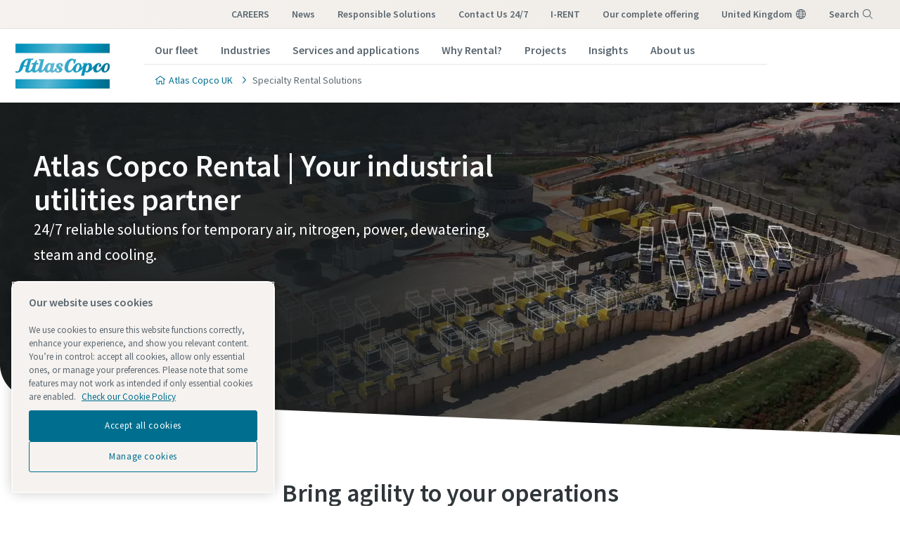

--- FILE ---
content_type: text/html; charset=UTF-8
request_url: https://www.atlascopco.com/en-uk/Rental
body_size: 31053
content:










<!DOCTYPE html>
<html prefix="og: https://ogp.me/ns#" lang="en-uk" dir="ltr">
<!-- G Services Disabled? false -->
<head>
    
        
            <!-- OneTrust Cookies Consent Notice start -->
<script defer="defer" type="text/javascript" src="https://rum.hlx.page/.rum/@adobe/helix-rum-js@%5E2/dist/rum-standalone.js" data-routing="env=prod,tier=publish,ams=Atlas Copco"></script>
<script type="text/javascript" src="https://cdn.cookielaw.org/consent/237fc509-0872-41a6-b7f8-6efbc60e0065/OtAutoBlock.js"></script>
<script src="https://cdn.cookielaw.org/scripttemplates/otSDKStub.js" type="text/javascript" charset="UTF-8" data-document-language="true" data-domain-script="237fc509-0872-41a6-b7f8-6efbc60e0065"></script>
<script type="text/javascript">
function OptanonWrapper() { }
</script>
<!-- OneTrust Cookies Consent Notice end -->
        
    

    

    
    <!-- Add responsive tag for Chinese pages -->
    

    
        
            
                

    <!-- Google Tag Manager -->
    <script>
        (function(w,d,s,l,i){
            w[l]=w[l]||[];
            w[l].push({'gtm.start':
                new Date().getTime(),event:'gtm.js'});var f=d.getElementsByTagName(s)[0],
                j=d.createElement(s),dl=l!='dataLayer'?'&l='+l:'';j.async=true;j.src=
                '//metrics.atlascopco.com/gtm.js?id='+i+dl;f.parentNode.insertBefore(j,f);
                })(window,document,'script','dataLayer','GTM-KDKDS8L');
    </script>

	<!-- End Google Tag Manager -->

            
        
    

    
    





<meta http-equiv="content-language" content="en-uk"/>
<meta http-equiv="X-UA-Compatible" content="IE=edge,chrome=1"/>
<meta charset="utf-8"/>
<meta http-equiv="cleartype" content="on"/>

<!-- Mobile settings http://t.co/dKP3o1e -->
<meta name="HandheldFriendly" content="True"/>
<meta name="MobileOptimized" content="320"/>
<meta name="viewport" content="width=device-width, initial-scale=1.0"/>

<!-- About this document -->
<meta name="author" content="Atlas Copco"/>

<!-- In order: first try the page title (=internalTitle - inner name - pagenode name -->
<title>Atlas Copco Specialty Rental - Atlas Copco UK </title>

<meta name="keywords"/>


    <meta name="description" content="24/7 specialized equipment rental solutions for all industries - Atlas Copco Specialty Rental offers a unique fleet of industrial air, power, steam, nitrogen and flow supply solutions."/>




<!-- No indexing tag for search engines -->

    
    



<!-- China website Baidu index verification -->



<!-- Option to add <noindex,follow> tag to page -->



<link rel="icon" type="image/x-icon" href="/etc.clientlibs/settings/wcm/designs/business/clientlib-preloaded/resources/favicon.ico"/>

<link rel="icon" type="image/svg+xml" href="/etc.clientlibs/settings/wcm/designs/business/clientlib-preloaded/resources/favicon.svg"/>
<link rel="shortcut icon" type="image/x-icon" href="/etc.clientlibs/settings/wcm/designs/business/clientlib-preloaded/resources/favicon.ico"/>

<!-- Preload key requests (fonts) -->
<link rel="preload" href="/etc.clientlibs/settings/wcm/designs/accommons/clientlib-preloaded/resources/fonts/WOFF2/TTF/SourceSansPro-Light.ttf.woff2" as="font" type="font/woff2" crossorigin="anonymous"/>
<link rel="preload" href="/etc.clientlibs/settings/wcm/designs/accommons/clientlib-preloaded/resources/fonts/WOFF2/TTF/SourceSansPro-Regular.ttf.woff2" as="font" type="font/woff2" crossorigin="anonymous"/>
<link rel="preload" href="/etc.clientlibs/settings/wcm/designs/accommons/clientlib-preloaded/resources/fonts/WOFF2/TTF/SourceSansPro-Black.ttf.woff2" as="font" type="font/woff2" crossorigin="anonymous"/>
<link rel="preload" href="/etc.clientlibs/settings/wcm/designs/accommons/clientlib-preloaded/resources/fonts/WOFF2/TTF/SourceSansPro-Semibold.ttf.woff2" as="font" type="font/woff2" crossorigin="anonymous"/>
<link rel="preload" href="/etc.clientlibs/settings/wcm/designs/accommons/clientlib-preloaded/resources/fonts/WOFF2/TTF/SourceSansPro-Bold.ttf.woff2" as="font" type="font/woff2" crossorigin="anonymous"/>

<link rel="preload" href="/etc.clientlibs/settings/wcm/designs/accommons/clientlib-preloaded/resources/fonts/WOFF2/TTF/SourceSansPro-LightIt.ttf.woff2" as="font" type="font/woff2" crossorigin="anonymous"/>
<link rel="preload" href="/etc.clientlibs/settings/wcm/designs/accommons/clientlib-preloaded/resources/fonts/WOFF2/TTF/SourceSansPro-It.ttf.woff2" as="font" type="font/woff2" crossorigin="anonymous"/>
<link rel="preload" href="/etc.clientlibs/settings/wcm/designs/accommons/clientlib-preloaded/resources/fonts/WOFF2/TTF/SourceSansPro-SemiboldIt.ttf.woff2" as="font" type="font/woff2" crossorigin="anonymous"/>
<link rel="preload" href="/etc.clientlibs/settings/wcm/designs/accommons/clientlib-preloaded/resources/fonts/WOFF2/TTF/SourceSansPro-BoldIt.ttf.woff2" as="font" type="font/woff2" crossorigin="anonymous"/>
<link rel="preload" href="/etc.clientlibs/settings/wcm/designs/accommons/clientlib-preloaded/resources/fonts/WOFF2/TTF/SourceSansPro-BlackIt.ttf.woff2" as="font" type="font/woff2" crossorigin="anonymous"/>


    <!-- Twitter card data -->
    <meta content="summary_large_image" name="twitter:card"/>
    <meta content="@AtlasCopcoGroup" name="twitter:site"/>

    

        
        
            <meta content="Atlas Copco Specialty Rental - Atlas Copco" name="twitter:title"/>
            <meta content="Atlas Copco Specialty Rental - Atlas Copco" property="og:title"/>
        
        <meta content="Atlas Copco Rental - 24/7 Reliable solutions. Minimize downtime and maximize production with our industrial air, power, steam, nitrogen, flow supply and temperature control solutions." name="twitter:description"/>
        
            
                <meta content="https://www.atlascopco.com/content/dam/atlas-copco/construction-technique/specialty-rental/pictures/about-rental/uptime-center-digital-twin-project.png/jcr:content/renditions/cq5dam.web.1200.628.png" name="twitter:image"/>
            
        

        
            
                <meta content="https://www.atlascopco.com/content/dam/atlas-copco/construction-technique/specialty-rental/pictures/about-rental/uptime-center-digital-twin-project.png/jcr:content/renditions/cq5dam.web.1200.628.png" property="og:image"/>
            
        
        <meta content="Atlas Copco Rental - 24/7 Reliable solutions. Minimize downtime and maximize production with our industrial air, power, steam, nitrogen, flow supply and temperature control solutions." property="og:description"/>
    
    
    <!-- OpenGraph data-->
    <meta content="190317497988185" property="fb:app_id"/>
    <meta content="article" property="og:type"/>
    <meta content="https://www.atlascopco.com/en-uk/rental" property="og:url"/>
    
    
        <meta content="Atlas Copco" property="og:site_name"/>
    
    <meta content="800" property="og:image:width"/>
    <meta content="800" property="og:image:height"/>



<!-- Windows 8 tile -->
<meta name="application-name" content="Atlas Copco Corporate Website"/>
<meta name="msapplication-TileColor" content="#FFFFFF"/>
<meta name="msapplication-TileImage" content="tile.png"/>

<!-- Tags -->
<!-- Hreflang tags -->




    

    
        
            <link rel="alternate" hreflang="en-ie" href="https://www.atlascopco.com/en-ie/rental"/>
        
            <link rel="alternate" hreflang="en-in" href="https://www.atlascopco.com/en-in/rental"/>
        
            <link rel="alternate" hreflang="es-bo" href="https://www.atlascopco.com/es-bo/rental"/>
        
            <link rel="alternate" hreflang="en-om" href="https://www.atlascopco.com/en-ae/rental"/>
        
            <link rel="alternate" hreflang="en-qa" href="https://www.atlascopco.com/en-ae/rental"/>
        
            <link rel="alternate" hreflang="en-bh" href="https://www.atlascopco.com/en-ae/rental"/>
        
            <link rel="alternate" hreflang="en-ye" href="https://www.atlascopco.com/en-ae/rental"/>
        
            <link rel="alternate" hreflang="en-iq" href="https://www.atlascopco.com/en-ae/rental"/>
        
            <link rel="alternate" hreflang="en-ae" href="https://www.atlascopco.com/en-ae/rental"/>
        
            <link rel="alternate" hreflang="en-bw" href="https://www.atlascopco.com/en-za/rental"/>
        
            <link rel="alternate" hreflang="en-mz" href="https://www.atlascopco.com/en-za/rental"/>
        
            <link rel="alternate" hreflang="en-na" href="https://www.atlascopco.com/en-za/rental"/>
        
            <link rel="alternate" hreflang="en-zw" href="https://www.atlascopco.com/en-za/rental"/>
        
            <link rel="alternate" hreflang="en-za" href="https://www.atlascopco.com/en-za/rental"/>
        
            <link rel="alternate" hreflang="en-gr" href="https://www.atlascopco.com/el-gr/rental"/>
        
            <link rel="alternate" hreflang="nl-nl" href="https://www.atlascopco.com/nl-nl/rental"/>
        
            <link rel="alternate" hreflang="ru-uz" href="https://www.atlascopco.com/ru-uz/rental"/>
        
            <link rel="alternate" hreflang="en-cd" href="https://www.atlascopco.com/en-zm/rental"/>
        
            <link rel="alternate" hreflang="en-mw" href="https://www.atlascopco.com/en-zm/rental"/>
        
            <link rel="alternate" hreflang="en-zm" href="https://www.atlascopco.com/en-zm/rental"/>
        
            <link rel="alternate" hreflang="en-au" href="https://www.atlascopco.com/en-au/rental"/>
        
            <link rel="alternate" hreflang="en-hu" href="https://www.atlascopco.com/hu-hu/rental"/>
        
            <link rel="alternate" hreflang="en-rs" href="https://www.atlascopco.com/en-rs/rental"/>
        
            <link rel="alternate" hreflang="en-ba" href="https://www.atlascopco.com/en-rs/rental"/>
        
            <link rel="alternate" hreflang="en-hr" href="https://www.atlascopco.com/en-rs/rental"/>
        
            <link rel="alternate" hreflang="en-me" href="https://www.atlascopco.com/en-rs/rental"/>
        
            <link rel="alternate" hreflang="en-mk" href="https://www.atlascopco.com/en-rs/rental"/>
        
            <link rel="alternate" hreflang="en-bd" href="https://www.atlascopco.com/en-bd/rental"/>
        
            <link rel="alternate" hreflang="es-cl" href="https://www.atlascopco.com/es-cl/rental"/>
        
            <link rel="alternate" hreflang="fr-ca" href="https://www.atlascopco.com/fr-ca/rental"/>
        
            <link rel="alternate" hreflang="es-co" href="https://www.atlascopco.com/es-co/rental"/>
        
            <link rel="alternate" hreflang="pl-pl" href="https://www.atlascopco.com/pl-pl/rental"/>
        
            <link rel="alternate" hreflang="pt-pt" href="https://www.atlascopco.com/pt-pt/rental"/>
        
            <link rel="alternate" hreflang="en-sa" href="https://www.atlascopco.com/en-sa/rental"/>
        
            <link rel="alternate" hreflang="en-eg" href="https://www.atlascopco.com/ar-eg/rental"/>
        
            <link rel="alternate" hreflang="fr-be" href="https://www.atlascopco.com/fr-be/rental"/>
        
            <link rel="alternate" hreflang="fr-lu" href="https://www.atlascopco.com/fr-be/rental"/>
        
            <link rel="alternate" hreflang="en-sg" href="https://www.atlascopco.com/en-sg/rental"/>
        
            <link rel="alternate" hreflang="en-si" href="https://www.atlascopco.com/en-si/rental"/>
        
            <link rel="alternate" hreflang="en-ke" href="https://www.atlascopco.com/en-ke/rental"/>
        
            <link rel="alternate" hreflang="en-rw" href="https://www.atlascopco.com/en-ke/rental"/>
        
            <link rel="alternate" hreflang="en-sc" href="https://www.atlascopco.com/en-ke/rental"/>
        
            <link rel="alternate" hreflang="en-so" href="https://www.atlascopco.com/en-ke/rental"/>
        
            <link rel="alternate" hreflang="en-tz" href="https://www.atlascopco.com/en-ke/rental"/>
        
            <link rel="alternate" hreflang="en-bi" href="https://www.atlascopco.com/en-ke/rental"/>
        
            <link rel="alternate" hreflang="en-dj" href="https://www.atlascopco.com/en-ke/rental"/>
        
            <link rel="alternate" hreflang="nb-no" href="https://www.atlascopco.com/nb-no/rental"/>
        
            <link rel="alternate" hreflang="hr-hr" href="https://www.atlascopco.com/hr-hr/rental"/>
        
            <link rel="alternate" hreflang="ru-kz" href="https://www.atlascopco.com/ru-kz/rental"/>
        
            <link rel="alternate" hreflang="ru-tj" href="https://www.atlascopco.com/ru-kz/rental"/>
        
            <link rel="alternate" hreflang="ru-am" href="https://www.atlascopco.com/ru-kz/rental"/>
        
            <link rel="alternate" hreflang="en-gr" href="https://www.atlascopco.com/en-gr/rental"/>
        
            <link rel="alternate" hreflang="en-al" href="https://www.atlascopco.com/en-gr/rental"/>
        
            <link rel="alternate" hreflang="en-cy" href="https://www.atlascopco.com/en-gr/rental"/>
        
            <link rel="alternate" hreflang="en-il" href="https://www.atlascopco.com/en-gr/rental"/>
        
            <link rel="alternate" hreflang="de-at" href="https://www.atlascopco.com/de-at/rental"/>
        
            <link rel="alternate" hreflang="en-bg" href="https://www.atlascopco.com/bg-bg/rental"/>
        
            <link rel="alternate" hreflang="en" href="https://www.atlascopco.com/cs-cz/rental"/>
        
            <link rel="alternate" hreflang="en-ph" href="https://www.atlascopco.com/en-ph/rental"/>
        
            <link rel="alternate" hreflang="en-af" href="https://www.atlascopco.com/en-pk/rental"/>
        
            <link rel="alternate" hreflang="en-pk" href="https://www.atlascopco.com/en-pk/rental"/>
        
            <link rel="alternate" hreflang="en-tw" href="https://www.atlascopco.com/zh-tw/rental"/>
        
            <link rel="alternate" hreflang="en-hk" href="https://www.atlascopco.com/en-hk/rental"/>
        
            <link rel="alternate" hreflang="ko-kr" href="https://www.atlascopco.com/ko-kr/rental"/>
        
            <link rel="alternate" hreflang="en-sk" href="https://www.atlascopco.com/sk-sk/rental"/>
        
            <link rel="alternate" hreflang="en-hu" href="https://www.atlascopco.com/en-hu/rental"/>
        
            <link rel="alternate" hreflang="es-ar" href="https://www.atlascopco.com/es-ar/rental"/>
        
            <link rel="alternate" hreflang="sv-se" href="https://www.atlascopco.com/sv-se/rental"/>
        
            <link rel="alternate" hreflang="da-dk" href="https://www.atlascopco.com/da-dk/rental"/>
        
            <link rel="alternate" hreflang="en-id" href="https://www.atlascopco.com/en-id/rental"/>
        
            <link rel="alternate" hreflang="uk-ua" href="https://www.atlascopco.com/uk-ua/rental"/>
        
            <link rel="alternate" hreflang="en-jm" href="https://www.atlascopco.com/en-us/rental"/>
        
            <link rel="alternate" hreflang="en-pr" href="https://www.atlascopco.com/en-us/rental"/>
        
            <link rel="alternate" hreflang="en-tt" href="https://www.atlascopco.com/en-us/rental"/>
        
            <link rel="alternate" hreflang="en-us" href="https://www.atlascopco.com/en-us/rental"/>
        
            <link rel="alternate" hreflang="en-ee" href="https://www.atlascopco.com/en-ee/rental"/>
        
            <link rel="alternate" hreflang="en-eg" href="https://www.atlascopco.com/en-eg/rental"/>
        
            <link rel="alternate" hreflang="en-jo" href="https://www.atlascopco.com/en-eg/rental"/>
        
            <link rel="alternate" hreflang="en-lb" href="https://www.atlascopco.com/en-eg/rental"/>
        
            <link rel="alternate" hreflang="en-sd" href="https://www.atlascopco.com/en-eg/rental"/>
        
            <link rel="alternate" hreflang="nl-be" href="https://www.atlascopco.com/nl-be/rental"/>
        
            <link rel="alternate" hreflang="en-er" href="https://www.atlascopco.com/en-er/rental"/>
        
            <link rel="alternate" hreflang="en-my" href="https://www.atlascopco.com/en-my/rental"/>
        
            <link rel="alternate" hreflang="en-et" href="https://www.atlascopco.com/en-et/rental"/>
        
            <link rel="alternate" hreflang="fr-mu" href="https://www.atlascopco.com/fr-mu/rental"/>
        
            <link rel="alternate" hreflang="en-gm" href="https://www.atlascopco.com/en-ng/rental"/>
        
            <link rel="alternate" hreflang="en-gh" href="https://www.atlascopco.com/en-ng/rental"/>
        
            <link rel="alternate" hreflang="en-gw" href="https://www.atlascopco.com/en-ng/rental"/>
        
            <link rel="alternate" hreflang="en-lr" href="https://www.atlascopco.com/en-ng/rental"/>
        
            <link rel="alternate" hreflang="en-ng" href="https://www.atlascopco.com/en-ng/rental"/>
        
            <link rel="alternate" hreflang="en-sl" href="https://www.atlascopco.com/en-ng/rental"/>
        
            <link rel="alternate" hreflang="en-vn" href="https://www.atlascopco.com/en-vn/rental"/>
        
            <link rel="alternate" hreflang="de-ch" href="https://www.atlascopco.com/de-ch/rental"/>
        
            <link rel="alternate" hreflang="ja-jp" href="https://www.atlascopco.com/ja-jp/rental"/>
        
            <link rel="alternate" hreflang="es-pe" href="https://www.atlascopco.com/es-pe/rental"/>
        
            <link rel="alternate" hreflang="en-nz" href="https://www.atlascopco.com/en-nz/rental"/>
        
            <link rel="alternate" hreflang="ro-ro" href="https://www.atlascopco.com/ro-ro/rental"/>
        
            <link rel="alternate" hreflang="ro-md" href="https://www.atlascopco.com/ro-ro/rental"/>
        
            <link rel="alternate" hreflang="it-ch" href="https://www.atlascopco.com/it-ch/rental"/>
        
            <link rel="alternate" hreflang="tr-tr" href="https://www.atlascopco.com/tr-tr/rental"/>
        
            <link rel="alternate" hreflang="fr-fr" href="https://www.atlascopco.com/fr-fr/rental"/>
        
            <link rel="alternate" hreflang="en-vn" href="https://www.atlascopco.com/vi-vn/rental"/>
        
            <link rel="alternate" hreflang="fi-fi" href="https://www.atlascopco.com/fi-fi/rental"/>
        
            <link rel="alternate" hreflang="en-ca" href="https://www.atlascopco.com/en-ca/rental"/>
        
            <link rel="alternate" hreflang="en-ss" href="https://www.atlascopco.com/en-ss/rental"/>
        
            <link rel="alternate" hreflang="pt-ao" href="https://www.atlascopco.com/pt-ao/rental"/>
        
            <link rel="alternate" hreflang="fr-tn" href="https://www.atlascopco.com/fr-tn/rental"/>
        
            <link rel="alternate" hreflang="sl-si" href="https://www.atlascopco.com/sl-si/rental"/>
        
            <link rel="alternate" hreflang="en-cn" href="https://www.atlascopco.com/en-cn/rental"/>
        
            <link rel="alternate" hreflang="en-kw" href="https://www.atlascopco.com/en-kw/rental"/>
        
            <link rel="alternate" hreflang="fr-ch" href="https://www.atlascopco.com/fr-ch/rental"/>
        
            <link rel="alternate" hreflang="en-th" href="https://www.atlascopco.com/en-th/rental"/>
        
            <link rel="alternate" hreflang="en-la" href="https://www.atlascopco.com/en-th/rental"/>
        
            <link rel="alternate" hreflang="en-mm" href="https://www.atlascopco.com/en-th/rental"/>
        
            <link rel="alternate" hreflang="en-kh" href="https://www.atlascopco.com/en-th/rental"/>
        
            <link rel="alternate" hreflang="es-ec" href="https://www.atlascopco.com/es-ec/rental"/>
        
            <link rel="alternate" hreflang="en-sa" href="https://www.atlascopco.com/ar-sa/rental"/>
        
            <link rel="alternate" hreflang="de-de" href="https://www.atlascopco.com/de-de/rental"/>
        
            <link rel="alternate" hreflang="fr-bj" href="https://www.atlascopco.com/fr-ma/rental"/>
        
            <link rel="alternate" hreflang="fr-bf" href="https://www.atlascopco.com/fr-ma/rental"/>
        
            <link rel="alternate" hreflang="fr-cf" href="https://www.atlascopco.com/fr-ma/rental"/>
        
            <link rel="alternate" hreflang="fr-ga" href="https://www.atlascopco.com/fr-ma/rental"/>
        
            <link rel="alternate" hreflang="fr-gn" href="https://www.atlascopco.com/fr-ma/rental"/>
        
            <link rel="alternate" hreflang="fr-ci" href="https://www.atlascopco.com/fr-ma/rental"/>
        
            <link rel="alternate" hreflang="fr-cm" href="https://www.atlascopco.com/fr-ma/rental"/>
        
            <link rel="alternate" hreflang="fr-ml" href="https://www.atlascopco.com/fr-ma/rental"/>
        
            <link rel="alternate" hreflang="fr-ma" href="https://www.atlascopco.com/fr-ma/rental"/>
        
            <link rel="alternate" hreflang="fr-mr" href="https://www.atlascopco.com/fr-ma/rental"/>
        
            <link rel="alternate" hreflang="fr-ne" href="https://www.atlascopco.com/fr-ma/rental"/>
        
            <link rel="alternate" hreflang="fr-cg" href="https://www.atlascopco.com/fr-ma/rental"/>
        
            <link rel="alternate" hreflang="fr-sn" href="https://www.atlascopco.com/fr-ma/rental"/>
        
            <link rel="alternate" hreflang="fr-tg" href="https://www.atlascopco.com/fr-ma/rental"/>
        
            <link rel="alternate" hreflang="fr-td" href="https://www.atlascopco.com/fr-ma/rental"/>
        
            <link rel="alternate" hreflang="en-tw" href="https://www.atlascopco.com/en-tw/rental"/>
        
            <link rel="alternate" hreflang="fr-dz" href="https://www.atlascopco.com/fr-dz/rental"/>
        
            <link rel="alternate" hreflang="pt-br" href="https://www.atlascopco.com/pt-br/rental"/>
        
            <link rel="alternate" hreflang="es-es" href="https://www.atlascopco.com/es-es/rental"/>
        
            <link rel="alternate" hreflang="es-ve" href="https://www.atlascopco.com/es-ve/rental"/>
        
            <link rel="alternate" hreflang="fr-mg" href="https://www.atlascopco.com/fr-mg/rental"/>
        
            <link rel="alternate" hreflang="en-lt" href="https://www.atlascopco.com/en-lt/rental"/>
        
            <link rel="alternate" hreflang="es-do" href="https://www.atlascopco.com/es-mx/rental"/>
        
            <link rel="alternate" hreflang="es-mx" href="https://www.atlascopco.com/es-mx/rental"/>
        
            <link rel="alternate" hreflang="es-bz" href="https://www.atlascopco.com/es-mx/rental"/>
        
            <link rel="alternate" hreflang="es-cr" href="https://www.atlascopco.com/es-mx/rental"/>
        
            <link rel="alternate" hreflang="es-cu" href="https://www.atlascopco.com/es-mx/rental"/>
        
            <link rel="alternate" hreflang="es-sv" href="https://www.atlascopco.com/es-mx/rental"/>
        
            <link rel="alternate" hreflang="es-gt" href="https://www.atlascopco.com/es-mx/rental"/>
        
            <link rel="alternate" hreflang="es-hn" href="https://www.atlascopco.com/es-mx/rental"/>
        
            <link rel="alternate" hreflang="es-ni" href="https://www.atlascopco.com/es-mx/rental"/>
        
            <link rel="alternate" hreflang="es-pa" href="https://www.atlascopco.com/es-mx/rental"/>
        
            <link rel="alternate" hreflang="en-lv" href="https://www.atlascopco.com/en-lv/rental"/>
        
            <link rel="alternate" hreflang="en-ly" href="https://www.atlascopco.com/en-ly/rental"/>
        
            <link rel="alternate" hreflang="it-it" href="https://www.atlascopco.com/it-it/rental"/>
        
            <link rel="alternate" hreflang="en-ua" href="https://www.atlascopco.com/en-ua/rental"/>
        
            <link rel="alternate" hreflang="en-ug" href="https://www.atlascopco.com/en-ug/rental"/>
        
            <link rel="alternate" hreflang="en-id" href="https://www.atlascopco.com/id-id/rental"/>
        
            <link rel="alternate" hreflang="en-gb" href="https://www.atlascopco.com/en-uk/rental"/>
        
            <link rel="alternate" hreflang="en-th" href="https://www.atlascopco.com/th-th/rental"/>
        
        
    




<!-- Pagination tags -->

	


<!-- Canonical tags -->

	
		<link rel="canonical" href="https://www.atlascopco.com/en-uk/rental"/>
	

<!-- Tags end -->


    


<!-- Preconnect/dns-prefetch -->

<link rel="preconnect" href="https://cdn.cookielaw.org"/>
<link rel="preconnect" href="https://metrics.atlascopco.com"/>


    <link rel="preconnect" href="https://cdn.jsdelivr.net"/>

<link rel="preconnect" href="https://searchv2.atlascopco.com"/>

<link rel="dns-prefetch" href="https://cdn.cookielaw.org"/>
<link rel="dns-prefetch" href="https://metrics.atlascopco.com"/>


    <link rel="dns-prefetch" href="https://cdn.jsdelivr.net"/>

<link rel="dns-prefetch" href="https://searchv2.atlascopco.com"/>

<!-- MCAE tracking -->


    



    









    
<script src="/etc.clientlibs/settings/wcm/designs/accommons/clientlib-jquery.lc-1768642089460-lc.min.js"></script>
<script src="/etc.clientlibs/settings/wcm/designs/accommons/clientlib-preloaded-common.lc-1768642089460-lc.min.js"></script>
<script src="/etc.clientlibs/settings/wcm/designs/business/clientlib-preloaded.lc-1768642089460-lc.min.js"></script>
<script src="/etc.clientlibs/settings/wcm/designs/accommons/design-system/clientlib-header.lc-1768642089460-lc.min.js"></script>
<script src="/etc.clientlibs/settings/wcm/designs/accommons/design-system/clientlib-footer.lc-1768642089460-lc.min.js"></script>
<script src="/etc.clientlibs/settings/wcm/designs/accommons/design-system/clientlib-backToTop.lc-1768642089460-lc.min.js"></script>
<script src="/etc.clientlibs/ctba/clientlibs/clientlib-preloaded-business-extend.lc-1768642089460-lc.min.js"></script>




    
<link rel="stylesheet" href="/etc.clientlibs/settings/wcm/designs/accommons/clientlib-preloaded-common.lc-1768642089460-lc.min.css" type="text/css">
<link rel="stylesheet" href="/etc.clientlibs/settings/wcm/designs/business/clientlib-preloaded.lc-1768642089460-lc.min.css" type="text/css">
<link rel="stylesheet" href="/etc.clientlibs/settings/wcm/designs/accommons/design-system/clientlib-header.lc-1768642089460-lc.min.css" type="text/css">
<link rel="stylesheet" href="/etc.clientlibs/settings/wcm/designs/accommons/design-system/clientlib-footer.lc-1768642089460-lc.min.css" type="text/css">
<link rel="stylesheet" href="/etc.clientlibs/settings/wcm/designs/accommons/design-system/clientlib-backToTop.lc-1768642089460-lc.min.css" type="text/css">
<link rel="stylesheet" href="/etc.clientlibs/ctba/clientlibs/clientlib-preloaded-business-extend.lc-1768642089460-lc.min.css" type="text/css">




    










    
<link rel="stylesheet" href="/etc.clientlibs/settings/wcm/designs/business/clientlib-rental.lc-1768642089460-lc.min.css" type="text/css">





 




    
    
    

    <div id="onetrust-hide-domains" data-one-trust-splash-hide-domains="[&#34;www.atlascopco.com&#34;,&#34;www.cp.com&#34;,&#34;www.alup.com&#34;,&#34;www.ceccato.com&#34;,&#34;www.mark-compressors.com&#34;,&#34;www.mustangairservices.com&#34;,&#34;www.pneumatech.com&#34;,&#34;www.beaconmedaes.com&#34;,&#34;www.mymedgas.com&#34;,&#34;cp.com&#34;,&#34;tools.cp.com&#34;,&#34;power-technique.cp.com&#34;,&#34;compressors.cp.com&#34;,&#34;media.beaconmedaes.com&#34;,&#34;www.eco-steamandheating.com&#34;,&#34;www.media.isravision.com&#34;,&#34;nano-purification.com&#34;,&#34;cpcpumps.com&#34;,&#34;dekkervacuum.com&#34;,&#34;www.compresseurs-mauguiere.com&#34;,&#34;www.compressors.geveke.com&#34;,&#34;www.class1inc.com&#34;]"></div>

    <!-- onetrust listener function, also called when banner is loaded -->
    <script>
        function OptanonWrapper() {

            const privacyPolicyLink = 'https://www.atlascopco.com/en-uk/privacy-policy';
            let privacyPolicyLabel = 'Check our Cookie Policy';

            const oneTrustLinks = $("#onetrust-consent-sdk #onetrust-policy-text a");
            const pcLinks = $("#onetrust-consent-sdk #ot-pc-desc a");

            if(oneTrustLinks.length) {
                $(oneTrustLinks[0]).text(privacyPolicyLabel);

                if(privacyPolicyLink) {
                    oneTrustLinks[0].href = privacyPolicyLink;
                }
            }

            if(pcLinks.length) {
                $(pcLinks[0]).text(privacyPolicyLabel);

                if(privacyPolicyLink) {
                    pcLinks[0].href = privacyPolicyLink;
                }
            }
        }
    </script>

    <script>
        var hideDomains = document.querySelector('#onetrust-hide-domains').dataset.oneTrustSplashHideDomains;
        if(hideDomains && window.location.pathname === "/") {
            var shouldHide = false;

            for(var domain of JSON.parse(hideDomains)) {
                if(domain === window.location.hostname) {
                    shouldHide = true;
                }
            }

            if(shouldHide) {
                var styleEl = document.createElement('style');
                styleEl.textContent =
                        ".ot-sdk-container {display: none !important;}\n" +
                        ".onetrust-pc-dark-filter.ot-fade-in {display: none !important;}";
                document.head.appendChild(styleEl);
            }
        }
    </script>

    
</head>


<body class="designsystem-maxwidth c-site--business c-site">



    
        

<!-- Google Tag Manager (noscript) -->
<noscript>
	<iframe src="//metrics.atlascopco.com/ns.html?id=GTM-KDKDS8L" height="0" width="0" style="display:none;visibility:hidden"></iframe></noscript>

<!-- End Google Tag Manager (noscript) -->

    

 
<script>

var digitalData = {
        page: {
                pageInfo:{
                	pageID:"\/content\/cl\u002Dma\u002Dsp\/en\u002Duk\/Rental",
                	onsiteSearchCategory:"",
                	onsiteSearchTerm:"",
                	onsiteSearchResults:"",
                	htmlStatus:"200",
                	segmentSelected: "",
                	errorpage:""
                },
                category:{
                	primaryCategory: "Rental",
                	subCategory1:"",
                	subCategory2:"",
                	subCategory3:"",
                	subCategory4:"",
                	subCategory5:"",
                	subCategory6:"",
                	pageType:"\/apps\/business\/templates\/landing\u002Dpage",
                	businessDivision:"Specialty Rental",
                	businessArea:"ASR"
                },
                attributes:{
                	language:"English",
                	digitalChannel:"atlas copco: web",
                	brand:"atlascopco",
                	country:"United kingdom",
                	onsiteSearchType:"",
                	downloadType:"",
                	tags:[]
                }
        },
        user:{
                profileInfo:{
                	profileID:"",
                	author: "false"
                },
        		attributes:{
        			loginStatus:""
        		}
        }
};
digitalData.event=[];
digitalData.product=[];
digitalData.component=[];

if( false){
	var pagename = "Rental";
	digitalData.product.push({productInfo:{	productName : pagename	}});
}

</script>
 


<!-- ADOBE ANALYTICS BUSINESS -->


    
        
        
            <div class="sticky-cookie-navbar">
    








    

    
        <div class="notification-banner fullpage">
            <div class="c-row c-row--header c-row--relative">
                <div class="o-grid">
                    <div class="o-grid__item">
                        <div class="logo"><p class="c-logo">
    
    <a class="c-logo__link" href="/en-uk">
        Atlas Copco UK  homepage
    </a>
</p>
<script type="application/ld+json">
{
    "@context": "https://schema.org",
    "@type": "Organization",
    "url": "https://www.atlascopco.com",
    "logo": "https://www.atlascopco.com/etc.clientlibs/settings/wcm/designs/accommons/clientlib-preloaded/resources/img/png/logo.png"
}
</script>
</div>

                    </div>
                </div>
                <div class="s-editor">
                    <div class="title h-two-alternative">Your browser is not supported</div>
                </div>
                
    <p>You are using a browser we do not support any longer. To continue visiting our website, please choose one of the following supported browsers.</p>
    <div class="browsers">

        

        
            
        

        <div class="browser-wrapper">
            <a href="https://www.google.com/chrome" target="_blank" rel="noreferrer noopener">
                <div class="browser-wrapper-image" style="background-image: url(/etc.clientlibs/settings/wcm/designs/accommons/clientlib-preloaded/resources/img/png/chrome_logo.png);"></div>
                <p>Google Chrome</p>
            </a>
        </div>
    

        

        
            
        

        <div class="browser-wrapper">
            <a href="https://www.mozilla.org" target="_blank" rel="noreferrer noopener">
                <div class="browser-wrapper-image" style="background-image: url(/etc.clientlibs/settings/wcm/designs/accommons/clientlib-preloaded/resources/img/png/firefox_logo.png);"></div>
                <p>Mozilla Firefox</p>
            </a>
        </div>
    

        

        
            
        

        <div class="browser-wrapper">
            <a href="https://support.apple.com/downloads/safari" target="_blank" rel="noreferrer noopener">
                <div class="browser-wrapper-image" style="background-image: url(/etc.clientlibs/settings/wcm/designs/accommons/clientlib-preloaded/resources/img/png/safari_logo.png);"></div>
                <p>Safari</p>
            </a>
        </div>
    

        

        
            
        

        <div class="browser-wrapper">
            <a href="https://www.microsoft.com/en-us/edge" target="_blank" rel="noreferrer noopener">
                <div class="browser-wrapper-image" style="background-image: url(/etc.clientlibs/settings/wcm/designs/accommons/clientlib-preloaded/resources/img/png/edge_logo.png);"></div>
                <p>Microsoft Edge</p>
            </a>
        </div>
    </div>

            </div>
        </div>
    


    <div class="expired-redirect-banner">

</div>

</div>




    <header class="ds-v2_c-header " design-system="true">
        <div class="ds-v2_c-header__inner">
            <div class="ds-v2_c-top-bar ds-v2_c-header__top-bar" design-system="true">
                <div class="ds-v2_c-top-bar__inner">
                    
                        <div class="skip-to-content button ds-v2_c-top-bar__skip-button ds-aem_c-skip-button">
<a class="cmp-button" href="#">
    
    <span class="cmp-button__icon cmp-button__icon--arrow-right" aria-hidden="true"></span>

    <span class="cmp-button__text">Skip to main content</span>
</a>
</div>

                    
                    <div class="ds-aem_c-top-bar-local navigation ds-v2_c-top-bar__local">
<nav class="cmp-navigation" itemscope itemtype="http://schema.org/SiteNavigationElement">
    <ul class="cmp-navigation__group">
        
    <li class="cmp-navigation__item cmp-navigation__item--level-0">
        
    
        <a href="/en-uk/jobs" class="cmp-navigation__item-link">CAREERS</a>
        
        
    

        
    </li>

    
        
    <li class="cmp-navigation__item cmp-navigation__item--level-0">
        
    
        <a href="/en-uk/rental/news" class="cmp-navigation__item-link">News</a>
        
        
    

        
    </li>

    
        
    <li class="cmp-navigation__item cmp-navigation__item--level-0">
        
    
        <a href="/en-uk/rental/responsible-solutions" class="cmp-navigation__item-link">Responsible solutions</a>
        
        
    

        
    </li>

    
        
    <li class="cmp-navigation__item cmp-navigation__item--level-0">
        
    
        <a href="/en-uk/rental/rental-locations" class="cmp-navigation__item-link">Contact us 24/7</a>
        
        
    

        
    </li>

    
        
    <li class="cmp-navigation__item cmp-navigation__item--level-0">
        
    
        <a href="/en-uk/rental/customer-portal-i-rent" class="cmp-navigation__item-link">I-RENT</a>
        
        
    

        
    </li>

    </ul>
</nav>

    

</div>

                    <div class="ds-v2_c-top-bar-global ds-v2_c-top-bar__global" design-system="true">
                        <div class="ds-v2_c-top-bar-global__item-list">
                            <div class="ds-aem_c-top-bar-global-link navigation">
<nav class="cmp-navigation" itemscope itemtype="http://schema.org/SiteNavigationElement">
    <ul class="cmp-navigation__group">
        
    <li class="cmp-navigation__item cmp-navigation__item--level-0">
        
    
        <a href="/en-uk/products" class="cmp-navigation__item-link">Our Complete Offering</a>
        
        
    

        
    </li>

    </ul>
</nav>

    

</div>

                            <div class="ds-aem_c-top-bar-global-link button ds-aem_c-top-bar-global-link--pinned ds-aem_c-top-bar-global-link--globe">

    <a class="cmp-button" href="/en-uk/cc/in-your-country">
        
    

        <span class="cmp-button__text">united kingdom</span>
    </a>
</div>

                            <div class="ds-aem_c-language-switcher languagenavigation">


    

</div>

                            <div class="search-box search-widget">

    

    <div id="ds_algolia-search"></div>
    <div class="ds-aem_c-top-bar-global-button button ds-aem_c-top-bar-global-button--pinned ds-aem_c-top-bar-global-button--search">
        <button class="cmp-button" id="open">
            <span class="cmp-button__text">Search</span>
        </button>
    </div>
    <div id="algolia-config" data-info="{
  &#34;applicationID&#34;: &#34;8OHXBVRL00&#34;,
  &#34;searchAPIKey&#34;: &#34;8160684f83578edaf76910a29d14395e&#34;,
  &#34;indexName&#34;: &#34;BUSINESS_EN-UK&#34;,
  &#34;debounce&#34;: 300,
  &#34;useAutocomplete&#34;: true,
  &#34;mainTitle&#34;: &#34;How may we help you?&#34;,
  &#34;buttonText&#34;: &#34;Search&#34;,
  &#34;modal&#34;: {
    &#34;id&#34;: &#34;search-box-modal&#34;,
    &#34;closeText&#34;: &#34;Close&#34;,
    &#34;trigger&#34;: {
      &#34;id&#34;: &#34;open&#34;
    }
  },
  &#34;search&#34;: {
    &#34;placeholder&#34;: &#34;Start searching&#34;,
    &#34;autoFocus&#34;: true,
    &#34;submitTitle&#34;: &#34;Show results&#34;,
    &#34;resetTitle&#34;: &#34;Clear the search request&#34;,
    &#34;resetText&#34;: &#34;Clear&#34;,
    &#34;infoEnter&#34;: &#34;Press enter to select&#34;,
    &#34;infoArrows&#34;: &#34;Arrows to navigate&#34;,
    &#34;infoEsc&#34;: &#34;Esc to dismiss&#34;,
    &#34;noResults&#34;: &#34;Oops! No results were found - Please try a new search.&#34;
  },
  &#34;filterBar&#34;: {
    &#34;heading&#34;: &#34;Filters&#34;,
    &#34;titleDesktop&#34;: &#34;Filters&#34;,
    &#34;titleMobile&#34;: &#34;Your choice&#34;,
    &#34;resetButtonText&#34;: &#34;Clear all&#34;,
    &#34;showMoreText&#34;: &#34;Show more&#34;,
    &#34;showLessText&#34;: &#34;Show less&#34;,
    &#34;closeText&#34;: &#34;Close&#34;,
    &#34;showText&#34;: &#34;Show result&#34;,
    &#34;filters&#34;: [
      {
        &#34;type&#34;: &#34;checkmark list&#34;,
        &#34;header&#34;: &#34;Business Area&#34;,
        &#34;attribute&#34;: &#34;data.businessArea&#34;,
        &#34;localizations&#34;: {
          &#34;default&#34;: {
            &#34;ASR&#34;: &#34;Specialty Rental&#34;,
            &#34;CT&#34;: &#34;Compressor Technique&#34;,
            &#34;COMM&#34;: &#34;Common sections&#34;,
            &#34;VTS&#34;: &#34;Vacuum Technique Service&#34;,
            &#34;ACG&#34;: &#34;Atlas Copco Group&#34;,
            &#34;Corporate&#34;: &#34;Corporate&#34;,
            &#34;IT&#34;: &#34;Industrial Technique&#34;,
            &#34;VT&#34;: &#34;Vacuum Technique&#34;,
            &#34;CR&#34;: &#34;Power Technique&#34;
          }
        }
      },
      {
        &#34;limit&#34;: 10,
        &#34;showMore&#34;: true,
        &#34;showMoreLimit&#34;: 20,
        &#34;type&#34;: &#34;tags list&#34;,
        &#34;header&#34;: &#34;Tags&#34;,
        &#34;attribute&#34;: &#34;data.tagsTranslated&#34;
      }
    ]
  },
  &#34;customContent&#34;: {
    &#34;show&#34;: true,
    &#34;theme&#34;: &#34;tertiary&#34;,
    &#34;className&#34;: &#34;custom-content-class&#34;
  },
  &#34;searchResults&#34;: {
    &#34;title&#34;: &#34;Results&#34;,
    &#34;tools&#34;: {
      &#34;showFilter&#34;: {
        &#34;text&#34;: &#34;Show filter&#34;
      }
    }
  },
  &#34;predefinedValues&#34;: {
    &#34;refinementList&#34;: {
      &#34;data.businessArea&#34;: [
        &#34;ASR&#34;,
        &#34;COMM&#34;
      ]
    }
  }
}"></div>


</div>

                        </div>
                    </div>
                    <div class="ds-v2_c-top-bar__burger-wrap">
                        <div class="ds-aem_c-burger button ds-v2_c-top-bar__burger ds-aem_c-burger--top-bar" design-system="true" data-open="menu" data-close="Close">
                            
<button type="button" class="cmp-button">
    
    

    <span class="cmp-button__text">menu</span>
</button>

                        </div>
                    </div>
                </div>
            </div>
            <div class="ds-v2_c-middle-bar ds-v2_c-header__middle-bar" design-system="true">
                <div class="ds-v2_c-middle-bar__inner">
                    <div class="ds-v2_c-middle-bar__left-block">
                        <div class="ds-aem_c-logo image ds-v2_c-middle-bar__logo">
<div class="cmp-image" itemscope itemtype="http://schema.org/ImageObject">
    <a class="cmp-image__link" href="/en-uk">
        <img srcset="/etc.clientlibs/settings/wcm/designs/accommons/design-system/clientlib-assets/resources/icons/logo.svg" src="/etc.clientlibs/settings/wcm/designs/accommons/design-system/clientlib-assets/resources/icons/logo.svg" class="cmp-image__image" itemprop="contentUrl" alt="Atlas Copco logo" title="AtlasCopco Logo"/>
    </a>
    
    <meta itemprop="caption" content="AtlasCopco Logo"/>
</div>

    

</div>

                    </div>
                    <div class="ds-v2_c-middle-bar__center-block">
                        <div class="ds-aem_c-navigation navigation ds-v2_c-middle-bar__navigation">
<nav class="cmp-navigation" itemscope itemtype="http://schema.org/SiteNavigationElement">
    <ul class="cmp-navigation__group">
        
    <li class="cmp-navigation__item cmp-navigation__item--level-0">
        
    <a class="cmp-navigation__item-link" href="/en-uk/rental/products" data-id="1376">Our fleet</a>

        
    </li>

    
        
    <li class="cmp-navigation__item cmp-navigation__item--level-0">
        
    <a class="cmp-navigation__item-link" href="/en-uk/rental/industries" data-id="1409">Industries</a>

        
    </li>

    
        
    <li class="cmp-navigation__item cmp-navigation__item--level-0">
        
    <a class="cmp-navigation__item-link" href="/en-uk/rental/services-and-applications" data-id="1415">Services and applications</a>

        
    </li>

    
        
    <li class="cmp-navigation__item cmp-navigation__item--level-0">
        
    <a class="cmp-navigation__item-link" href="/en-uk/rental/why-rental" data-id="1416">Why Rental?</a>

        
    </li>

    
        
    <li class="cmp-navigation__item cmp-navigation__item--level-0">
        
    <a class="cmp-navigation__item-link" href="/en-uk/rental/news" data-id="1433">Projects</a>

        
    </li>

    
        
    <li class="cmp-navigation__item cmp-navigation__item--level-0">
        
    <a class="cmp-navigation__item-link" href="/en-uk/rental/resources" data-id="1434">Insights</a>

        
    </li>

    
        
    <li class="cmp-navigation__item cmp-navigation__item--level-0">
        
    <a class="cmp-navigation__item-link" href="/en-uk/rental/about-atlas-copco-specialty-rental" data-id="1447">About us</a>

        
    </li>

    </ul>
</nav>

    

</div>

                        <div class="ds-v2_c-middle-bar__separator"></div>
                        <div class="ds-aem_c-breadcrumb breadcrumb ds-v2_c-middle-bar__breadcrumb">
<nav id="ds-breadcrumb-9f979f5e43" class="cmp-breadcrumb" aria-label="Breadcrumb">
    <ol class="cmp-breadcrumb__list" itemscope itemtype="http://schema.org/BreadcrumbList">
        <li class="cmp-breadcrumb__item" itemprop="itemListElement" itemscope itemtype="http://schema.org/ListItem">
            <a class="cmp-breadcrumb__item-link" itemprop="item" href="/en-uk">
                <span itemprop="name">Atlas Copco UK </span>
            </a>
            <meta itemprop="position" content="1"/>
        </li>
    
        <li class="cmp-breadcrumb__item cmp-breadcrumb__item--active" aria-current="page" itemprop="itemListElement" itemscope itemtype="http://schema.org/ListItem">
            
                <span itemprop="name">Specialty Rental Solutions</span>
            
            <meta itemprop="position" content="2"/>
        </li>
    </ol>
</nav>

    

</div>

                    </div>
                    <div class="ds-v2_c-middle-bar__right-block">
                        





                        <div class="ds-aem_c-burger button ds-v2_c-middle-bar__burger" design-system="true" data-open="menu" data-close="Close">
                            
<button type="button" class="cmp-button">
    
    

    <span class="cmp-button__text">menu</span>
</button>

                        </div>
                    </div>
                </div>
            </div>
        </div>
    </header>



        
        

        <div class="ds-aem_c-mega-menu" data-back-text="Back to" data-main-menu-text="main menu" design-system="true">
    <div class="ds-aem_c-mega-menu__inner">
        <div class="ds-aem_c-mega-menu__overlay"></div>
        <div class="ds-aem_c-mega-menu__nav">
            <div class="ds-aem_c-logo image ds-aem_c-mega-menu__logo">
<div class="cmp-image" itemscope itemtype="http://schema.org/ImageObject">
    <a class="cmp-image__link" href="/en-uk">
        <img srcset="/etc.clientlibs/settings/wcm/designs/accommons/design-system/clientlib-assets/resources/icons/logo.svg" src="/etc.clientlibs/settings/wcm/designs/accommons/design-system/clientlib-assets/resources/icons/logo.svg" class="cmp-image__image" itemprop="contentUrl" alt="Atlas Copco logo" title="AtlasCopco Logo"/>
    </a>
    
    <meta itemprop="caption" content="AtlasCopco Logo"/>
</div>

    

</div>

            <div class="ds-aem_c-mega-menu__primary-navigation">
<nav id="navigation-primary" class="cmp-navigation" itemscope itemtype="http://schema.org/SiteNavigationElement" aria-label="Primary Navigation">
    <ul class="cmp-navigation__group">
        
    <li class="cmp-navigation__item cmp-navigation__item--level-0">
        
    
    <a class="cmp-navigation__item-link" href="/en-uk/rental/products" data-id="1376">Our fleet</a>
        
        
    

        
    <ul class="cmp-navigation__group">
        
    <li class="cmp-navigation__item cmp-navigation__item--level-1">
        
    
    <a class="cmp-navigation__item-link" href="/en-uk/rental/products/air-rental" data-id="1401">Temporary compressed air solutions</a>
        
        
    

        
    <ul class="cmp-navigation__group">
        
    <li class="cmp-navigation__item cmp-navigation__item--level-2">
        
    
    <a class="cmp-navigation__item-link" href="/en-uk/rental/products/air-rental/oil-free-air-compressors/electric-driven" data-id="1390">100% oil-free compressors - electric driven</a>
        
        
    

        
    </li>

    
        
    <li class="cmp-navigation__item cmp-navigation__item--level-2">
        
    
    <a class="cmp-navigation__item-link" href="/en-uk/rental/products/air-rental/oil-free-air-compressors/diesel-driven" data-id="1394">100% oil-free compressors - diesel driven</a>
        
        
    

        
    </li>

    
        
    <li class="cmp-navigation__item cmp-navigation__item--level-2">
        
    
    <a class="cmp-navigation__item-link" href="/en-uk/rental/products/air-rental/oil-injected-air-compressors-for-rent/electric-driven" data-id="1397">oil-injected compressors - electric driven</a>
        
        
    

        
    </li>

    
        
    <li class="cmp-navigation__item cmp-navigation__item--level-2">
        
    
    <a class="cmp-navigation__item-link" href="/en-uk/rental/products/air-rental/oil-injected-air-compressors-for-rent/diesel-driven" data-id="1399">oil-injected compressors - diesel driven</a>
        
        
    

        
    </li>

    
        
    <li class="cmp-navigation__item cmp-navigation__item--level-2">
        
    
    <a class="cmp-navigation__item-link" href="/en-uk/rental/products/air-rental/booster-compressors" data-id="1400">High pressure boosters</a>
        
        
    

        
    </li>

    </ul>

    </li>

    
        
    <li class="cmp-navigation__item cmp-navigation__item--level-1">
        
    
    <a class="cmp-navigation__item-link" href="/en-uk/rental/products/nitrogen-generators-for-rent" data-id="1402">Onsite nitrogen generation</a>
        
        
    

        
    </li>

    
        
    <li class="cmp-navigation__item cmp-navigation__item--level-1">
        
    
    <a class="cmp-navigation__item-link" href="/en-uk/rental/products/diesel-power-generators-for-rent" data-id="1404">Power solutions</a>
        
        
    

        
    </li>

    
        
    <li class="cmp-navigation__item cmp-navigation__item--level-1">
        
    
    <a class="cmp-navigation__item-link" href="/en-uk/rental/local-fleet/temporary-steam-and-heating-solutions" data-id="1406">Steam and Heating solutions</a>
        
        
    

        
    </li>

    
        
    <li class="cmp-navigation__item cmp-navigation__item--level-1">
        
    
    <a class="cmp-navigation__item-link" href="/en-uk/rental/products/offshore-equipment-for-rent" data-id="1407">Offshore solutions</a>
        
        
    

        
    </li>

    
        
    <li class="cmp-navigation__item cmp-navigation__item--level-1">
        
    
    <a class="cmp-navigation__item-link" href="/en-uk/rental/products/accessories-for-rent" data-id="1408">Rental accessories</a>
        
        
    

        
    </li>

    </ul>

    </li>

    
        
    <li class="cmp-navigation__item cmp-navigation__item--level-0">
        
    
    <a class="cmp-navigation__item-link" href="/en-uk/rental/industries" data-id="1409">Industries</a>
        
        
    

        
    <ul class="cmp-navigation__group">
        
    <li class="cmp-navigation__item cmp-navigation__item--level-1">
        
    
    <a class="cmp-navigation__item-link" href="/en-uk/rental/industries/manufacturing-industry" data-id="1413">Manufacturing</a>
        
        
    

        
    </li>

    
        
    <li class="cmp-navigation__item cmp-navigation__item--level-1">
        
    
    <a class="cmp-navigation__item-link" href="/en-uk/rental/industries/mining" data-id="1414">Mining industry</a>
        
        
    

        
    </li>

    
        
    <li class="cmp-navigation__item cmp-navigation__item--level-1">
        
    
    <a class="cmp-navigation__item-link" href="/en-uk/rental/industries/offshore-industry" data-id="1411">Offshore industry</a>
        
        
    

        
    </li>

    
        
    <li class="cmp-navigation__item cmp-navigation__item--level-1">
        
    
    <a class="cmp-navigation__item-link" href="/en-uk/rental/industries/oil-gas" data-id="1410">Oil &amp; Gas industry</a>
        
        
    

        
    </li>

    
        
    <li class="cmp-navigation__item cmp-navigation__item--level-1">
        
    
    <a class="cmp-navigation__item-link" href="/en-uk/rental/industries/power-plants" data-id="1412">Power plants</a>
        
        
    

        
    </li>

    </ul>

    </li>

    
        
    <li class="cmp-navigation__item cmp-navigation__item--level-0">
        
    
    <a class="cmp-navigation__item-link" href="/en-uk/rental/services-and-applications" data-id="1415">Services and applications</a>
        
        
    

        
    </li>

    
        
    <li class="cmp-navigation__item cmp-navigation__item--level-0">
        
    
    <a class="cmp-navigation__item-link" href="/en-uk/rental/why-rental" data-id="1416">Why Rental?</a>
        
        
    

        
    <ul class="cmp-navigation__group">
        
    <li class="cmp-navigation__item cmp-navigation__item--level-1">
        
    
    <a class="cmp-navigation__item-link" href="/en-uk/rental/why-rental/emergency-renting-projects" data-id="1422">24/7 Emergency support</a>
        
        
    

        
    <ul class="cmp-navigation__group">
        
    <li class="cmp-navigation__item cmp-navigation__item--level-2">
        
    
    <a class="cmp-navigation__item-link" href="/en-uk/rental/why-rental/contingency-planning" data-id="1421">Contingency planning</a>
        
        
    

        
    </li>

    </ul>

    </li>

    
        
    <li class="cmp-navigation__item cmp-navigation__item--level-1">
        
    
    <a class="cmp-navigation__item-link" href="/en-uk/rental/why-rental/total-cost-of-usership" data-id="1423">Seasonality: always the right amount of utilities</a>
        
        
    

        
    </li>

    
        
    <li class="cmp-navigation__item cmp-navigation__item--level-1">
        
    
    <a class="cmp-navigation__item-link" href="/en-uk/rental/why-rental/total-cost-of-usership" data-id="1424">Agile utility management: consider total cost of usership</a>
        
        
    

        
    </li>

    
        
    <li class="cmp-navigation__item cmp-navigation__item--level-1">
        
    
    <a class="cmp-navigation__item-link" href="#" data-id="1428">Special projects</a>
        
        
    

        
    <ul class="cmp-navigation__group">
        
    <li class="cmp-navigation__item cmp-navigation__item--level-2">
        
    
    <a class="cmp-navigation__item-link" href="/en-uk/rental/why-rental/maintenance-and-turnaround-projects" data-id="1425">Maintenance and turnaround projects</a>
        
        
    

        
    </li>

    
        
    <li class="cmp-navigation__item cmp-navigation__item--level-2">
        
    
    <a class="cmp-navigation__item-link" href="/en-uk/rental/why-rental/special-projects-rental" data-id="1426">Special projects</a>
        
        
    

        
    </li>

    
        
    <li class="cmp-navigation__item cmp-navigation__item--level-2">
        
    
    <a class="cmp-navigation__item-link" href="/en-uk/rental/why-rental/commissioning-and-pressure-testing-applications" data-id="1427">Commisioning &amp; pressure testing</a>
        
        
    

        
    </li>

    </ul>

    </li>

    
        
    <li class="cmp-navigation__item cmp-navigation__item--level-1">
        
    
    <a class="cmp-navigation__item-link" href="/en-uk/rental/why-rental/benefits-from-renting" data-id="1432">The benefits of renting</a>
        
        
    

        
    <ul class="cmp-navigation__group">
        
    <li class="cmp-navigation__item cmp-navigation__item--level-2">
        
    
    <a class="cmp-navigation__item-link" href="/en-uk/rental/why-rental/total-solution-for-industrial-rental" data-id="1429">Total solutions</a>
        
        
    

        
    </li>

    
        
    <li class="cmp-navigation__item cmp-navigation__item--level-2">
        
    
    <a class="cmp-navigation__item-link" href="/en-uk/rental/why-rental/transportation-rental-equipment" data-id="1430">We handle all logistics</a>
        
        
    

        
    </li>

    
        
    <li class="cmp-navigation__item cmp-navigation__item--level-2">
        
    
    <a class="cmp-navigation__item-link" href="/en-uk/rental/why-rental/class-zero" data-id="1431">Class Zero solutions</a>
        
        
    

        
    </li>

    </ul>

    </li>

    </ul>

    </li>

    
        
    <li class="cmp-navigation__item cmp-navigation__item--level-0">
        
    
    <a class="cmp-navigation__item-link" href="/en-uk/rental/news" data-id="1433">Projects</a>
        
        
    

        
    </li>

    
        
    <li class="cmp-navigation__item cmp-navigation__item--level-0">
        
    
    <a class="cmp-navigation__item-link" href="/en-uk/rental/resources" data-id="1434">Insights</a>
        
        
    

        
    <ul class="cmp-navigation__group">
        
    <li class="cmp-navigation__item cmp-navigation__item--level-1">
        
    
    <a class="cmp-navigation__item-link" href="/en-uk/rental/resources/blog" data-id="1440">Rental blog</a>
        
        
    

        
    </li>

    
        
    <li class="cmp-navigation__item cmp-navigation__item--level-1">
        
    
    <a class="cmp-navigation__item-link" href="/en-uk/rental/resources/calculation-tools" data-id="1441">Calculation tools and whitepapers</a>
        
        
    

        
    </li>

    
        
    <li class="cmp-navigation__item cmp-navigation__item--level-1">
        
    
    <a class="cmp-navigation__item-link" href="/en-uk/rental/resources/webinars-and-online-events" data-id="1442">Webinars &amp; online events</a>
        
        
    

        
    </li>

    
        
    <li class="cmp-navigation__item cmp-navigation__item--level-1">
        
    
    <a class="cmp-navigation__item-link" href="#" data-id="1446">Learn from our experts</a>
        
        
    

        
    <ul class="cmp-navigation__group">
        
    <li class="cmp-navigation__item cmp-navigation__item--level-2">
        
    
    <a class="cmp-navigation__item-link" href="/en-uk/rental/resources/specialty-compressed-air-and-nitrogen-guide" data-id="1443">Air and nitrogen guide</a>
        
        
    

        
    </li>

    
        
    <li class="cmp-navigation__item cmp-navigation__item--level-2">
        
    
    <a class="cmp-navigation__item-link" href="/en-uk/rental/resources/temporary-power-supply-guide" data-id="1444">Power transformation guide</a>
        
        
    

        
    </li>

    
        
    <li class="cmp-navigation__item cmp-navigation__item--level-2">
        
    
    <a class="cmp-navigation__item-link" href="/en-uk/rental/resources/industrial-steam-guide-temperature-control" data-id="1445">Steam guide</a>
        
        
    

        
    </li>

    </ul>

    </li>

    </ul>

    </li>

    
        
    <li class="cmp-navigation__item cmp-navigation__item--level-0">
        
    
    <a class="cmp-navigation__item-link" href="/en-uk/rental/about-atlas-copco-specialty-rental" data-id="1447">About us</a>
        
        
    

        
    <ul class="cmp-navigation__group">
        
    <li class="cmp-navigation__item cmp-navigation__item--level-1">
        
    
    <a class="cmp-navigation__item-link" href="/en-uk/rental/responsible-solutions" data-id="1448">Sustainability management</a>
        
        
    

        
    </li>

    
        
    <li class="cmp-navigation__item cmp-navigation__item--level-1">
        
    
    <a class="cmp-navigation__item-link" href="/en-uk/rental/customer-portal-i-rent" data-id="1449">I-Rent</a>
        
        
    

        
    </li>

    
        
    <li class="cmp-navigation__item cmp-navigation__item--level-1">
        
    
    <a class="cmp-navigation__item-link" href="/en-uk/rental/about-atlas-copco-specialty-rental/rental-careers" data-id="1450">Join us</a>
        
        
    

        
    </li>

    </ul>

    </li>

    </ul>
</nav>

    

</div>

            <div class="ds-aem_c-mega-menu__secondary-navigation">
<nav id="navigation-secondary" class="cmp-navigation" itemscope itemtype="http://schema.org/SiteNavigationElement" aria-label="Secondary Navigation">
    <ul class="cmp-navigation__group">
        
    <li class="cmp-navigation__item cmp-navigation__item--level-0">
        
    
        <a class="cmp-navigation__item-link" href="/en-uk/jobs">CAREERS</a>
        
        
    


        
    </li>

    
        
    <li class="cmp-navigation__item cmp-navigation__item--level-0">
        
    
        <a class="cmp-navigation__item-link" href="/en-uk/rental/news">News</a>
        
        
    


        
    </li>

    
        
    <li class="cmp-navigation__item cmp-navigation__item--level-0">
        
    
        <a class="cmp-navigation__item-link" href="/en-uk/rental/responsible-solutions">Responsible solutions</a>
        
        
    


        
    </li>

    
        
    <li class="cmp-navigation__item cmp-navigation__item--level-0">
        
    
        <a class="cmp-navigation__item-link" href="/en-uk/rental/rental-locations">Contact us 24/7</a>
        
        
    


        
    </li>

    
        
    <li class="cmp-navigation__item cmp-navigation__item--level-0">
        
    
        <a class="cmp-navigation__item-link" href="/en-uk/rental/customer-portal-i-rent">I-RENT</a>
        
        
    


        
    </li>

    
        
    <li class="cmp-navigation__item cmp-navigation__item--level-0">
        
    
        <a class="cmp-navigation__item-link" href="/en-uk/products">Our Complete Offering</a>
        
        
    


        
    </li>

    </ul>
</nav>

    

</div>

            
            <div class="ds-aem_c-mega-menu__close" tabindex="0">
                <svg class="ds_c-icon ds-aem_c-mega-menu__close-icon" width="32" height="32" viewBox="0 0 32 32" fill="none" xmlns="http://www.w3.org/2000/svg">
                    <path d="M20.6286 22L16 17.3714L11.3714 22L10 20.6286L14.6286 16L10 11.3714L11.3714 10L16 14.6286L20.6286 10L22 11.3714L17.3714 16L22 20.6286L20.6286 22Z M16 28C13.6266 28 11.3066 27.2962 9.33316 25.9776C7.35977 24.6591 5.8217 22.7849 4.91345 20.5922C4.0052 18.3995 3.76756 15.9867 4.23058 13.6589C4.6936 11.3311 5.83649 9.19295 7.51472 7.51472C9.19295 5.83649 11.3311 4.6936 13.6589 4.23058C15.9867 3.76756 18.3995 4.0052 20.5922 4.91345C22.7849 5.8217 24.6591 7.35977 25.9776 9.33316C27.2962 11.3066 28 13.6266 28 16C27.9964 19.1815 26.731 22.2317 24.4813 24.4813C22.2317 26.731 19.1815 27.9964 16 28ZM16 5.71429C13.9657 5.71429 11.977 6.31754 10.2856 7.44775C8.59409 8.57795 7.27575 10.1844 6.49724 12.0638C5.71874 13.9433 5.51505 16.0114 5.91193 18.0066C6.3088 20.0019 7.28842 21.8346 8.72691 23.2731C10.1654 24.7116 11.9981 25.6912 13.9934 26.0881C15.9886 26.485 18.0567 26.2813 19.9362 25.5028C21.8156 24.7243 23.4221 23.4059 24.5523 21.7144C25.6825 20.023 26.2857 18.0343 26.2857 16C26.2826 13.273 25.1979 10.6586 23.2697 8.73034C21.3414 6.80207 18.727 5.7174 16 5.71429Z"></path></svg><svg class="
            ds_c-icon
            ds-aem_c-mega-menu__close-icon
            ds-aem_c-mega-menu__close-icon--mobile
          " width="32" height="32" viewBox="0 0 32 32" fill="none" xmlns="http://www.w3.org/2000/svg">
                <path d="M26 7.75L24.25 6L16 14.25L7.75 6L6 7.75L14.25 16L6 24.25L7.75 26L16 17.75L24.25 26L26 24.25L17.75 16L26 7.75Z"></path>
            </svg>
                <span class="ds-aem_c-mega-menu__close-text">Close</span>
            </div>
        </div>
    </div>
</div>

    



<div>
    
    
        
    



    
</div>
<div>
    

</div>
<div class="c-parsys-divider main-container" id="main" tabindex="-1">
    




    
    
    <div class="top-banner-design-system">





<div class="ds_c-top-banner ds_c-top-banner--transparent-color ds_c-top-banner--bg-negative-color ds_c-top-banner--content-left-aligned  " design-system="true">
        <div class="ds_c-top-banner__inner">
            <div class="ds_c-top-banner__media-box ds_c-top-banner__media-box--l">
                
                    <div class="ds_c-top-banner__media-holder">
                        
                            
                                
                                <img class="ds_c-top-banner__img cq-dd-largebannerimage" srcset="//atlascopco.scene7.com/is/image/atlascopco/uptime-center-digital-twin-project?$landscape1600$&amp;fmt=png-alpha 1600w,//atlascopco.scene7.com/is/image/atlascopco/uptime-center-digital-twin-project?$landscape1280$&amp;fmt=png-alpha 1280w,//atlascopco.scene7.com/is/image/atlascopco/uptime-center-digital-twin-project?$landscape950$&amp;fmt=png-alpha 950w,//atlascopco.scene7.com/is/image/atlascopco/uptime-center-digital-twin-project?$landscape800$&amp;fmt=png-alpha 800w,//atlascopco.scene7.com/is/image/atlascopco/uptime-center-digital-twin-project?$landscape600$&amp;fmt=png-alpha 600w,//atlascopco.scene7.com/is/image/atlascopco/uptime-center-digital-twin-project?$landscape400$&amp;fmt=png-alpha 400w" alt="A bird&#39;s-eye view of a project featuring a setup of compressors. On top of each compressor is a drawing of another compressor, illustrating that this is a digital twin of the real unit."/>
                            
                        
                        
                    </div>
                
            </div>
            <div class="ds_c-top-banner__content-area ds_c-top-banner__content-area">
                <div class="ds_c-top-banner__content-box  ds_c-top-banner__content-box--left-aligned ">
                    <div class="ds_c-top-banner__content-holder ">
                        <h1 class="ds_c-top-banner__heading">
                            Atlas Copco Rental | Your industrial utilities partner
                        </h1>
                        <div class="ds_c-top-banner__rte">
                            24/7 reliable solutions for temporary air, nitrogen, power, dewatering, steam and cooling.
                        </div>
                        

    
    
    

        <div class="ds_c-group ds_c-top-banner__group" design-system="true">
            
                
                
                    
                    <a href="#" data-target-url="/en-uk/rental/rental-locations/contact-form" data-target-selector="#modal-form-a52978bcfce4498fbf045bb518289e46" data-target-component="/content/cl-ma-sp/en-uk/Rental/jcr:content/par/top_banner_design_sy" data-target-subject="/content/cl-ma-sp/en-uk/Rental/jcr:content/par/top_banner_design_sy" class="js-modal">
                        
                        
                        
                            <button class="ds_c-button ds_c-top-banner__button" type="button" design-system="true">
                                
                                    Get in touch with our experts
                                
                            </button>
                        
                    </a>
                    
                
                
            
            
            
                
                    
                
            
            
        </div>

                        
                            
                        
                    </div>
                </div>
                
                    <div class="ds_c-top-banner__additional-content-panel">
                        
                        
                    </div>
                

            </div>
        </div>
    </div>
</div>


    
    
    <div class="subtitle s-editor c-parsys-divider__item">



    <h2 class="u-h3 u-mb-beta">
        <div style="text-align: center;">Bring agility to your operations </div><div style="text-align: center;">with reliable and efficient industrial utilities<div style="text-align: center;"> </div></div>
    </h2>
    

    







</div>


    
    
    <div class="tabs panelcontainer">
<div id="tabs-c74cb85592" class="cmp-tabs" data-cmp-is="tabs" data-placeholder-text="false">
    <ol role="tablist" class="cmp-tabs__tablist" aria-multiselectable="false">
        
        <li role="tab" id="tabs-c74cb85592-item-d0763ca8c4-tab" class="cmp-tabs__tab" aria-controls="tabs-c74cb85592-item-d0763ca8c4-tabpanel" tabindex="-1" data-cmp-hook-tabs="tab">24/7 Emergency support</li>
    
        
        <li role="tab" id="tabs-c74cb85592-item-140f144307-tab" class="cmp-tabs__tab" aria-controls="tabs-c74cb85592-item-140f144307-tabpanel" tabindex="-1" data-cmp-hook-tabs="tab">Contingency planning</li>
    
        
        <li role="tab" id="tabs-c74cb85592-item-4ca0f90eb4-tab" class="cmp-tabs__tab cmp-tabs__tab--active" aria-controls="tabs-c74cb85592-item-4ca0f90eb4-tabpanel" tabindex="0" data-cmp-hook-tabs="tab">Maintenance and turnaround</li>
    
        
        <li role="tab" id="tabs-c74cb85592-item-47dd86ffc1-tab" class="cmp-tabs__tab" aria-controls="tabs-c74cb85592-item-47dd86ffc1-tabpanel" tabindex="-1" data-cmp-hook-tabs="tab">Production fluctuations</li>
    
        
        <li role="tab" id="tabs-c74cb85592-item-5d1a2b3db6-tab" class="cmp-tabs__tab" aria-controls="tabs-c74cb85592-item-5d1a2b3db6-tabpanel" tabindex="-1" data-cmp-hook-tabs="tab">(Pre)commissioning</li>
    
        
        <li role="tab" id="tabs-c74cb85592-item-20a655e3d1-tab" class="cmp-tabs__tab" aria-controls="tabs-c74cb85592-item-20a655e3d1-tabpanel" tabindex="-1" data-cmp-hook-tabs="tab">Special projects</li>
    </ol>
    <div id="tabs-c74cb85592-item-d0763ca8c4-tabpanel" role="tabpanel" aria-labelledby="tabs-c74cb85592-item-d0763ca8c4-tab" tabindex="0" class="cmp-tabs__tabpanel" data-cmp-hook-tabs="tabpanel"><div class="paragraph-with-image c-parsys-divider__item s-editor--para">
<div class="s-img-container">
	


	<div class="s-img s-img--right par-with-image">
		
        	
                <a href="//atlascopco.scene7.com/is/image/atlascopco/operations+and+services+28?$landscape1600$" class="u-block u-relative js-modal-image">
                    
	
	
	
		
			
			
				<picture class="image-object-fit-ie">
					<!--[if IE 9]><video style="display: none"><![endif]-->
					
						<source data-srcset="//atlascopco.scene7.com/is/image/atlascopco/operations+and+services+28?$landscape1600$" media="(min-width: 1600px)"/>
					
					
						<source data-srcset="//atlascopco.scene7.com/is/image/atlascopco/operations+and+services+28?$landscape1280$" media="(min-width: 1280px)"/>
					
					
						<source data-srcset="//atlascopco.scene7.com/is/image/atlascopco/operations+and+services+28?$landscape950$" media="(min-width: 950px)"/>
					
					
						<source data-srcset="//atlascopco.scene7.com/is/image/atlascopco/operations+and+services+28?$landscape800$" media="(min-width: 800px)"/>
					
					
						<source data-srcset="//atlascopco.scene7.com/is/image/atlascopco/operations+and+services+28?$landscape600$" media="(min-width: 600px)"/>
					
					
						<source data-srcset="//atlascopco.scene7.com/is/image/atlascopco/operations+and+services+28?$landscape400$"/>
					
					
					<!--[if IE 9]></video><![endif]-->
					<img class="lazyload cq-dd-image" data-srcset="[data-uri]" alt="A female technician is talking to a male technician who is sitting in a vehicle."/>
				</picture>
			
		
	

                    <button class="c-button c-button--zoom">Zoom in</button>
                </a>
            
        
        
		
	</div>


	


	
	    <div>
	        <p><b>Minimize downtime when the unexpected happens</b></p>
<p>Breakdowns happen when you least expect them, but Atlas Copco Specialty Rental is here to help 24/7. Our emergency support ensures your operations stay up and running with the right equipment—whether it’s air, power, steam, cooling, nitrogen or flow. With our tailored solutions, we minimize downtime, helping you get back on track quickly and efficiently.</p>
<p> </p>
<p>You can count on us whenever you need us most:</p>
<p></p><li>Always available close to you</li>
<li>Dedicated fleet &amp; right expertise</li>
<li>Support in all industrial utilities</li>
<p></p>
<p> </p>
<p><b><a href="/en-uk/rental/why-rental/emergency-renting-projects">Contact us 24/7</a></b></p>
	    </div>
	 
	 
</div>

</div>
</div>
<div id="tabs-c74cb85592-item-140f144307-tabpanel" role="tabpanel" aria-labelledby="tabs-c74cb85592-item-140f144307-tab" tabindex="0" class="cmp-tabs__tabpanel" data-cmp-hook-tabs="tabpanel"><div class="paragraph-with-image c-parsys-divider__item s-editor--para">
<div class="s-img-container">
	


	<div class="s-img s-img--right par-with-image">
		
        
            
	
	
	
		
			
			
				<picture class="image-object-fit-ie">
					<!--[if IE 9]><video style="display: none"><![endif]-->
					
						<source data-srcset="//atlascopco.scene7.com/is/image/atlascopco/rental+electric+driven+oil-free+compressor+transport+on+truck?$landscape1600$" media="(min-width: 1600px)"/>
					
					
						<source data-srcset="//atlascopco.scene7.com/is/image/atlascopco/rental+electric+driven+oil-free+compressor+transport+on+truck?$landscape1280$" media="(min-width: 1280px)"/>
					
					
						<source data-srcset="//atlascopco.scene7.com/is/image/atlascopco/rental+electric+driven+oil-free+compressor+transport+on+truck?$landscape950$" media="(min-width: 950px)"/>
					
					
						<source data-srcset="//atlascopco.scene7.com/is/image/atlascopco/rental+electric+driven+oil-free+compressor+transport+on+truck?$landscape800$" media="(min-width: 800px)"/>
					
					
						<source data-srcset="//atlascopco.scene7.com/is/image/atlascopco/rental+electric+driven+oil-free+compressor+transport+on+truck?$landscape600$" media="(min-width: 600px)"/>
					
					
						<source data-srcset="//atlascopco.scene7.com/is/image/atlascopco/rental+electric+driven+oil-free+compressor+transport+on+truck?$landscape400$"/>
					
					
					<!--[if IE 9]></video><![endif]-->
					<img class="lazyload cq-dd-image" data-srcset="[data-uri]" alt="A truck is parked in a warehouse while a technician loads it with two compressors."/>
				</picture>
			
		
	

        
		
	</div>


	


	
	    <div>
	        <p><b> Expect the unexpected</b></p>
<p>Breakdowns can disrupt operations, but with a solid contingency plan in place, you can minimize downtime. Whether planned or unforeseen, we can provide the additional capacity you need to keep things running smoothly.</p>
<p> </p>
<p>Why plan ahead with us:</p>
<p></p><li>Minimize downtime with a customized contingency strategy</li>
<li>Get fast access to the exact equipment and specifications you need</li>
<li>Stay prepared for both planned maintenance and unexpected disruptions</li>
<li>Keep productivity high and operations resilient, no matter what happens</li>
<p></p>
<p> </p>
<p><b><a href="/en-uk/rental/why-rental/contingency-planning">Discover our contingency services</a></b></p>
	    </div>
	 
	 
</div>

</div>
</div>
<div id="tabs-c74cb85592-item-4ca0f90eb4-tabpanel" role="tabpanel" aria-labelledby="tabs-c74cb85592-item-4ca0f90eb4-tab" tabindex="0" class="cmp-tabs__tabpanel cmp-tabs__tabpanel--active" data-cmp-hook-tabs="tabpanel"><div class="paragraph-with-image c-parsys-divider__item s-editor--para">
<div class="s-img-container">
	


	<div class="s-img s-img--right par-with-image">
		
        
            
	
	
	
		
			
			
				<picture class="image-object-fit-ie">
					<!--[if IE 9]><video style="display: none"><![endif]-->
					
						<source data-srcset="//atlascopco.scene7.com/is/image/atlascopco/HandledWithAir4?$landscape1600$" media="(min-width: 1600px)"/>
					
					
						<source data-srcset="//atlascopco.scene7.com/is/image/atlascopco/HandledWithAir4?$landscape1280$" media="(min-width: 1280px)"/>
					
					
						<source data-srcset="//atlascopco.scene7.com/is/image/atlascopco/HandledWithAir4?$landscape950$" media="(min-width: 950px)"/>
					
					
						<source data-srcset="//atlascopco.scene7.com/is/image/atlascopco/HandledWithAir4?$landscape800$" media="(min-width: 800px)"/>
					
					
						<source data-srcset="//atlascopco.scene7.com/is/image/atlascopco/HandledWithAir4?$landscape600$" media="(min-width: 600px)"/>
					
					
						<source data-srcset="//atlascopco.scene7.com/is/image/atlascopco/HandledWithAir4?$landscape400$"/>
					
					
					<!--[if IE 9]></video><![endif]-->
					<img class="lazyload cq-dd-image" data-srcset="[data-uri]" alt="Close-up of a lineup of six compressors."/>
				</picture>
			
		
	

        
		
	</div>


	


	
	    <div>
	        <p><b>Planned maintenance coming up?</b></p>
<p>Do you have a service interval planned for your utilities? Upgrading your plant and need extra air or power? We are ready to help you with a temporary installation that keeps your production going. 
</p><p> </p>
How we start with rental projects? 
<ol>
<li>Site visit: specialists make calculations and design a customized set-up, aligned with industrial and QSHE standards.</li>

<li>Logistics: the installation is planned and arranged, to and from your site in no time.</li>

<li>Rental equipment: experts set up the installation on-site, safely and quickly. </li>

<li> On-site support: our service engineers handle start-up, fine-tuning, provide ongoing support with regular site visits and are 24/7 available. </li>

<li>Decommissioning: we dismantle the installation and remove it from your premises.</li>
</ol>

<p><b><a href="/en-uk/rental/why-rental/maintenance-and-turnaround-projects">Maintenance project coming up? We're here to help</a></b></p>
	    </div>
	 
	 
</div>

</div>
</div>
<div id="tabs-c74cb85592-item-47dd86ffc1-tabpanel" role="tabpanel" aria-labelledby="tabs-c74cb85592-item-47dd86ffc1-tab" tabindex="0" class="cmp-tabs__tabpanel" data-cmp-hook-tabs="tabpanel"><div class="paragraph-with-image c-parsys-divider__item s-editor--para">
<div class="s-img-container">
	


	<div class="s-img s-img--right par-with-image">
		
        
            
	
	
	
		
			
			
				<picture class="image-object-fit-ie">
					<!--[if IE 9]><video style="display: none"><![endif]-->
					
						<source data-srcset="//atlascopco.scene7.com/is/image/atlascopco/Windfarm+people?$landscape1600$" media="(min-width: 1600px)"/>
					
					
						<source data-srcset="//atlascopco.scene7.com/is/image/atlascopco/Windfarm+people?$landscape1280$" media="(min-width: 1280px)"/>
					
					
						<source data-srcset="//atlascopco.scene7.com/is/image/atlascopco/Windfarm+people?$landscape950$" media="(min-width: 950px)"/>
					
					
						<source data-srcset="//atlascopco.scene7.com/is/image/atlascopco/Windfarm+people?$landscape800$" media="(min-width: 800px)"/>
					
					
						<source data-srcset="//atlascopco.scene7.com/is/image/atlascopco/Windfarm+people?$landscape600$" media="(min-width: 600px)"/>
					
					
						<source data-srcset="//atlascopco.scene7.com/is/image/atlascopco/Windfarm+people?$landscape400$"/>
					
					
					<!--[if IE 9]></video><![endif]-->
					<img class="lazyload cq-dd-image" data-srcset="[data-uri]" alt="Two men wearing reflective jackets are standing at a wind farm, looking at a tablet to gather insights about the wind turbines in the background."/>
				</picture>
			
		
	

        
		
	</div>


	


	
	    <div>
	        <p><b>On-demand utilities for maximum flexibility</b></p>
<p>Need extra utilities on demand? Renting equipment from Atlas Copco Specialty Rental offers ultimate flexibility and agility, allowing you to scale up production without the long-term commitment of ownership. </p>
<p> </p>
<p>Why you should consider rental solutions:</p>
<p></p><li>It keep your assets light and operations agile</li>
<li>Quick responses to production changes and fluctuations</li>
<li>Easily adjust capacity to meet seasonal demands </li>
<li>Optimizing efficiency while protecting your bottom line</li>
<p></p>
<p> </p>
<p><b><a href="/en-uk/rental/why-rental/agile-production-increases">Optimize your production with flexible rental solutions</a></b></p>
	    </div>
	 
	 
</div>

</div>
</div>
<div id="tabs-c74cb85592-item-5d1a2b3db6-tabpanel" role="tabpanel" aria-labelledby="tabs-c74cb85592-item-5d1a2b3db6-tab" tabindex="0" class="cmp-tabs__tabpanel" data-cmp-hook-tabs="tabpanel"><div class="paragraph-with-image c-parsys-divider__item s-editor--para">
<div class="s-img-container">
	


	<div class="s-img s-img--right par-with-image">
		
        
            
	
	
	
		
			
			
				<picture class="image-object-fit-ie">
					<!--[if IE 9]><video style="display: none"><![endif]-->
					
						<source data-srcset="//atlascopco.scene7.com/is/image/atlascopco/Rental+people+pipeline?$landscape1600$" media="(min-width: 1600px)"/>
					
					
						<source data-srcset="//atlascopco.scene7.com/is/image/atlascopco/Rental+people+pipeline?$landscape1280$" media="(min-width: 1280px)"/>
					
					
						<source data-srcset="//atlascopco.scene7.com/is/image/atlascopco/Rental+people+pipeline?$landscape950$" media="(min-width: 950px)"/>
					
					
						<source data-srcset="//atlascopco.scene7.com/is/image/atlascopco/Rental+people+pipeline?$landscape800$" media="(min-width: 800px)"/>
					
					
						<source data-srcset="//atlascopco.scene7.com/is/image/atlascopco/Rental+people+pipeline?$landscape600$" media="(min-width: 600px)"/>
					
					
						<source data-srcset="//atlascopco.scene7.com/is/image/atlascopco/Rental+people+pipeline?$landscape400$"/>
					
					
					<!--[if IE 9]></video><![endif]-->
					<img class="lazyload cq-dd-image" data-srcset="[data-uri]" alt="Two men wearing high-visibility vests, seen from behind, are standing on a metal bridge with a pipeline running underneath. They are looking into the distance at the pipeline setup."/>
				</picture>
			
		
	

        
		
	</div>


	


	
	    <div>
	        <p><b>(Pre)commissioning? We've got you covered</b></p>
<p>Commissioning a new plant often presents unique challenges; from pressure testing pipelines to providing power before connection to the grid. With our complete support, we have enabled many commissioning projects.</p>
<p> </p>
<p>We offer a complete total solution:</p>
<p></p><li>The right equipment and right people for the job</li>
<li>In-depth analysis of your project, down to the smallest detail</li>
<li>Tailored solutions specifically designed for your (pre)commissioning needs</li>
<p></p>
<p> </p>
<p><b><a href="/en-uk/rental/why-rental/commissioning-and-pressure-testing-applications">Discover how we can support your commissioning projects</a></b></p>
	    </div>
	 
	 
</div>

</div>
</div>
<div id="tabs-c74cb85592-item-20a655e3d1-tabpanel" role="tabpanel" aria-labelledby="tabs-c74cb85592-item-20a655e3d1-tab" tabindex="0" class="cmp-tabs__tabpanel" data-cmp-hook-tabs="tabpanel"><div class="paragraph-with-image c-parsys-divider__item s-editor--para">
<div class="s-img-container">
	


	<div class="s-img s-img--right par-with-image">
		
        
            
	
	
	
		
			
			
				<picture class="image-object-fit-ie">
					<!--[if IE 9]><video style="display: none"><![endif]-->
					
						<source data-srcset="//atlascopco.scene7.com/is/image/atlascopco/Piling+offshore?$landscape1600$" media="(min-width: 1600px)"/>
					
					
						<source data-srcset="//atlascopco.scene7.com/is/image/atlascopco/Piling+offshore?$landscape1280$" media="(min-width: 1280px)"/>
					
					
						<source data-srcset="//atlascopco.scene7.com/is/image/atlascopco/Piling+offshore?$landscape950$" media="(min-width: 950px)"/>
					
					
						<source data-srcset="//atlascopco.scene7.com/is/image/atlascopco/Piling+offshore?$landscape800$" media="(min-width: 800px)"/>
					
					
						<source data-srcset="//atlascopco.scene7.com/is/image/atlascopco/Piling+offshore?$landscape600$" media="(min-width: 600px)"/>
					
					
						<source data-srcset="//atlascopco.scene7.com/is/image/atlascopco/Piling+offshore?$landscape400$"/>
					
					
					<!--[if IE 9]></video><![endif]-->
					<img class="lazyload cq-dd-image" data-srcset="[data-uri]" alt="A bird&#39;s-eye view of a boat at sea next to a wind turbine. The boat is carrying equipment used to set up the wind turbine."/>
				</picture>
			
		
	

        
		
	</div>


	


	
	    <div>
	        <p><b>Supporting special projects</b></p>
<p>In need of 100% Class Zero oil-free air, ultra-dry air, high-pressure up to 350 bar, onsite nitrogen, or water pumped over 300 meters altitude for your project? Challenge us and we'll make it happen!</p>
<p> </p>
<p>We have extensive experience on unique projects that require exceptional solutions:</p>
<p></p><li>Specialized rental fleet made out of state-of-the-art material</li>
<li>Customized solutions that will meet your needs</li>
<li><a href="/en-uk/rental/about-atlas-copco-specialty-rental/rental-triple-certification">Triple ISO certification</a>: quality of service, environmental care and personnel safety is guaranteed</li>
<p></p>
<p> </p>
<p><b><a href="/en-uk/rental/why-rental/special-projects-rental">Learn how we can support your special project</a></b></p>
	    </div>
	 
	 
</div>

</div>
</div>

    
</div>
</div>


    
    
    <div class="features-banner">
<div class="c-row c-row--padding-equal ">

    <div class="o-grid o-grid--big c-features s-editor u-mb--gamma">
     


		 
         




    
    
    <div class="o-grid__item o-grid__item-left u-1-of-3-bp4 feature-item">
    <div class="c-feature js-match">
        
        
            <h4 class="c-feature__title">Total solutions</h4>
        
        

        
            <p>We are with you every step of the way: before, during, and until the end of the rental. </p>
        
        
        
            
                
                <p>
                    <a href="/en-uk/rental/why-rental/total-solution-for-industrial-rental" class="c-link">Discover our total solutions</a>
                </p>
            
            
            
        

    </div>


</div>


    
    
    <div class="o-grid__item o-grid__item-left u-1-of-3-bp4 feature-item">
    <div class="c-feature js-match">
        
        
            <h4 class="c-feature__title">24/7 project management</h4>
        
        

        
            <p>Unlock the full overview of your projects on I-Rent: from documentation and connectivity data to online support. You are always in control.</p>
        
        
        
            
                
                <p>
                    <a href="/en-uk/rental/customer-portal-i-rent" class="c-link">Request your I-Rent account today</a>
                </p>
            
            
            
        

    </div>


</div>


    
    
    <div class="o-grid__item o-grid__item-left u-1-of-3-bp4 feature-item">
    <div class="c-feature js-match">
        
        
            <h4 class="c-feature__title">Remote monitoring &amp; support</h4>
        
        

        
            <p>Our team of experts monitor your project 24/7, using real-time data and digital twins to solve issues before they arise.</p>
        
        
        
            
                
                <p>
                    <a href="/en-uk/rental/why-rental/uptime-center-24-7-remote-service" class="c-link">Explore our uptime center</a>
                </p>
            
            
            
        

    </div>


</div>



</div>

</div>
</div>


    
    
    <div class="c-row--divider generated-list">




<div class="c-row c-row--padding-equal  ">
    <div>
        

        
        

        
        
                <div class="o-grid  generated-list-centered" data-total-items="9" data-item-per-row="3" id="generated_list_copy_">

                    
    <div class="cq-placeholder" data-emptytext="Generated list"></div>

                    <link rel="alternate" type="application/atom+xml" title="Atom 1.0 (List)" href="/en-uk/Rental/_jcr_content/par/generated_list_copy_.feed"/>

                    <div class="o-grid__item s-editor u-mb-beta generated-list__title-container--centered">
                        <h2>We offer various rental solutions for industrial applications</h2>
                    </div>

                    

                    
                    
                        <div class="o-grid__item">
                            <div class="o-grid c-owlslider c-owlslider-mobile js-carousel-mobile">
                                
                                    
                                    
                                    
    <div class="c-owlslider-mobile-item u-1-of-3-bp4">
        <a href="/en-uk/rental/products/air-rental">
            <div class="c-tile c-tile--shadow">
                <div class="o-mask o-mask--broad c-tile__img">
                    <picture class="image-object-fit-ie">
                        <!--[if IE 9]>
                        <video style="display: none"><![endif]-->
                        <source data-srcset="//atlascopco.scene7.com/is/image/atlascopco/icon_air_color?$landscape800$&amp;fmt=png-alpha"/>
                        <!--[if IE 9]></video><![endif]-->
                        <img class="lazyload cq-dd-image" data-srcset="[data-uri]" alt="Utility icon - Air"/>
                    </picture>
                </div>

                <div class="c-tile__card-small c-tile__card--half c-tile__card--grey">
                    <div class="c-tile__content">
                        <h3 class="c-tile__title tile__title--color tile__title--link">
                          Industrial air compressor rental
                        </h3>
                            <div class="c-tile__desc tile__desc--color">
                                <p>Contact us for your air compressor rental!  Our fleet consists of air compressors, boosters, air treatment equipment.  Contact our experts and control your costs, increase your efficiency and improve you peace of mind. </p>
                            </div>
                    </div>
                </div>
            </div>
        </a>
    </div>

                                
                                    
                                    
                                    
    <div class="c-owlslider-mobile-item u-1-of-3-bp4">
        <a href="/en-uk/rental/products/nitrogen-generators-for-rent">
            <div class="c-tile c-tile--shadow">
                <div class="o-mask o-mask--broad c-tile__img">
                    <picture class="image-object-fit-ie">
                        <!--[if IE 9]>
                        <video style="display: none"><![endif]-->
                        <source data-srcset="//atlascopco.scene7.com/is/image/atlascopco/icon_nitrogen?$landscape800$"/>
                        <!--[if IE 9]></video><![endif]-->
                        <img class="lazyload cq-dd-image" data-srcset="[data-uri]" alt="Icon-nitrogen"/>
                    </picture>
                </div>

                <div class="c-tile__card-small c-tile__card--half c-tile__card--grey">
                    <div class="c-tile__content">
                        <h3 class="c-tile__title tile__title--color tile__title--link">
                          Rental industrial nitrogen generators
                        </h3>
                            <div class="c-tile__desc tile__desc--color">
                                <p>Looking for a temporary supply of onsite nitrogen generation?  We can support with rental nitrogen generators for a reliable onsite nitrogen generation up to 99.999% purity.</p>
                            </div>
                    </div>
                </div>
            </div>
        </a>
    </div>

                                
                                    
                                    
                                    
    <div class="c-owlslider-mobile-item u-1-of-3-bp4">
        <a href="/en-uk/rental/products/diesel-power-generators-for-rent">
            <div class="c-tile c-tile--shadow">
                <div class="o-mask o-mask--broad c-tile__img">
                    <picture class="image-object-fit-ie">
                        <!--[if IE 9]>
                        <video style="display: none"><![endif]-->
                        <source data-srcset="//atlascopco.scene7.com/is/image/atlascopco/icon_power?$portrait800$"/>
                        <!--[if IE 9]></video><![endif]-->
                        <img class="lazyload cq-dd-image" data-srcset="[data-uri]" alt="Icon-power"/>
                    </picture>
                </div>

                <div class="c-tile__card-small c-tile__card--half c-tile__card--grey">
                    <div class="c-tile__content">
                        <h3 class="c-tile__title tile__title--color tile__title--link">
                          Temporary power installations
                        </h3>
                            <div class="c-tile__desc tile__desc--color">
                                <p>Discover the benefits of generator rental from Atlas Copco. Minimize downtime and maximize production with the versatile power supply solutions.</p>
                            </div>
                    </div>
                </div>
            </div>
        </a>
    </div>

                                
                                    
                                    
                                    
                                
                                    
                                    
                                    
                                
                                    
                                    
                                    
    <div class="c-owlslider-mobile-item u-1-of-3-bp4">
        <a href="/en-uk/rental/local-fleet/temporary-steam-and-heating-solutions">
            <div class="c-tile c-tile--shadow">
                <div class="o-mask o-mask--broad c-tile__img">
                    <picture class="image-object-fit-ie">
                        <!--[if IE 9]>
                        <video style="display: none"><![endif]-->
                        <source data-srcset="//atlascopco.scene7.com/is/image/atlascopco/icon_steam_web?$landscape800$"/>
                        <!--[if IE 9]></video><![endif]-->
                        <img class="lazyload cq-dd-image" data-srcset="[data-uri]" alt="Fleet utility icon - Steam rental"/>
                    </picture>
                </div>

                <div class="c-tile__card-small c-tile__card--half c-tile__card--grey">
                    <div class="c-tile__content">
                        <h3 class="c-tile__title tile__title--color tile__title--link">
                          Temporary steam and heating solutions
                        </h3>
                            <div class="c-tile__desc tile__desc--color">
                                <p>Reliable and efficient boiler solutions that meet your demands. For long- or short-term projects. When you need a temporary boiler for Steam, Hot or Warm water generation, we make sure you receive a customized solution to keep your production running. </p>
                            </div>
                    </div>
                </div>
            </div>
        </a>
    </div>

                                
                                    
                                    
                                    
                                
                                    
                                    
                                    
    <div class="c-owlslider-mobile-item u-1-of-3-bp4">
        <a href="/en-uk/rental/products/offshore-equipment-for-rent">
            <div class="c-tile c-tile--shadow">
                <div class="o-mask o-mask--broad c-tile__img">
                    <picture class="image-object-fit-ie">
                        <!--[if IE 9]>
                        <video style="display: none"><![endif]-->
                        <source data-srcset="//atlascopco.scene7.com/is/image/atlascopco/icon_offshore_web?$landscape800$"/>
                        <!--[if IE 9]></video><![endif]-->
                        <img class="lazyload cq-dd-image" data-srcset="[data-uri]" alt="Fleet utility icon - Offshore rental"/>
                    </picture>
                </div>

                <div class="c-tile__card-small c-tile__card--half c-tile__card--grey">
                    <div class="c-tile__content">
                        <h3 class="c-tile__title tile__title--color tile__title--link">
                          Offshore equipment
                        </h3>
                            <div class="c-tile__desc tile__desc--color">
                                <p>Robust and reliable compressors, on-site nitrogen generators, and power solutions for the offshore industry.</p>
                            </div>
                    </div>
                </div>
            </div>
        </a>
    </div>

                                
                                    
                                    
                                    
    <div class="c-owlslider-mobile-item u-1-of-3-bp4">
        <a href="/en-uk/rental/products/accessories-for-rent">
            <div class="c-tile c-tile--shadow">
                <div class="o-mask o-mask--broad c-tile__img">
                    <picture class="image-object-fit-ie">
                        <!--[if IE 9]>
                        <video style="display: none"><![endif]-->
                        <source data-srcset="//atlascopco.scene7.com/is/image/atlascopco/icon_accessories?$landscape800$"/>
                        <!--[if IE 9]></video><![endif]-->
                        <img class="lazyload cq-dd-image" data-srcset="[data-uri]" alt="Icon_Accessories"/>
                    </picture>
                </div>

                <div class="c-tile__card-small c-tile__card--half c-tile__card--grey">
                    <div class="c-tile__content">
                        <h3 class="c-tile__title tile__title--color tile__title--link">
                          Renting accessories
                        </h3>
                            <div class="c-tile__desc tile__desc--color">
                                <p>Whether you plan a temporary interruption or you face an emergency situation, you want to be up and running again as quickly as possible.</p>
                            </div>
                    </div>
                </div>
            </div>
        </a>
    </div>

                                
                            </div>
                        </div>
                        
                    
                </div>

            
            
        
    </div>
</div></div>


    
    
    <div class="subtitle s-editor c-parsys-divider__item">



    <h2 class="u-h3 u-mb-beta">
        The right expertise so you can rest assured
    </h2>
    

    







</div>


    
    
    <div class="paragraph-with-image c-parsys-divider__item s-editor--para">
<div class="s-img-container">
	


	<div class="s-img s-img--right par-with-image">
		
        
            
	
	
	
		
			
			
				<picture class="image-object-fit-ie">
					<!--[if IE 9]><video style="display: none"><![endif]-->
					
						<source data-srcset="//atlascopco.scene7.com/is/image/atlascopco/_0002787_Atlas_Copco_Rental?$landscape1600$" media="(min-width: 1600px)"/>
					
					
						<source data-srcset="//atlascopco.scene7.com/is/image/atlascopco/_0002787_Atlas_Copco_Rental?$landscape1280$" media="(min-width: 1280px)"/>
					
					
						<source data-srcset="//atlascopco.scene7.com/is/image/atlascopco/_0002787_Atlas_Copco_Rental?$landscape950$" media="(min-width: 950px)"/>
					
					
						<source data-srcset="//atlascopco.scene7.com/is/image/atlascopco/_0002787_Atlas_Copco_Rental?$landscape800$" media="(min-width: 800px)"/>
					
					
						<source data-srcset="//atlascopco.scene7.com/is/image/atlascopco/_0002787_Atlas_Copco_Rental?$landscape600$" media="(min-width: 600px)"/>
					
					
						<source data-srcset="//atlascopco.scene7.com/is/image/atlascopco/_0002787_Atlas_Copco_Rental?$landscape400$"/>
					
					
					<!--[if IE 9]></video><![endif]-->
					<img class="lazyload cq-dd-image" data-srcset="[data-uri]" alt="A female service technician wearing a blue hard hat is looking at the compressor&#39;s controller."/>
				</picture>
			
		
	

        
		
	</div>


	


	
	    <div>
	        <p>It's our people that make the difference. With decades of experience in the industrial sector, our team of experts deliver exceptional service. From commissioning and on-site support to transport and remote monitoring, we take care of every detail, so you can focus on your operations with complete peace of mind. With our global presence and international fleet of compressed air, nitrogen, power, steam, cooling, and dewatering solutions to provide you with a tailored <a href="/en-uk/rental/why-rental/total-solution-for-industrial-rental">total solution</a>, ready for any challenge, at any time. No matter how tough the conditions or complex setup, we make it happen.</p>
	    </div>
	 
	 
</div>

</div>


    
    
    <div class="subtitle s-editor c-parsys-divider__item">



    <h2 class="u-h3 u-mb-beta">
        <div style="text-align: center;">We follow the industry trends</div>
    </h2>
    

    







</div>


    
    
    <div class="categories-banner">

<div class="c-hero c-hero-columns c-row--divider">

	





	<div class="o-mask c-hero__visual">
		
	</div>
	<div class="c-hero__content c-hero__content--center categories--section">
		<div class="o-grid o-grid--small o-grid--spacer">
			
			
				

				

				

				
					
						<div class="o-grid__item u-1-of-2-bp2 u-1-of-4-bp4">
							<div class="categories_banner_it_566139422 categories-banner-item">
<div class="c-tile c-tile--padding-small c-tile--shadow category-item-outer">
	
    <div class="o-mask o-mask--broad u-mb-gamma">
        
    
    
    
    
        
        
            <picture class="image-object-fit-ie">
                <!--[if IE 9]><video style="display: none"><![endif]-->
                
                    <source srcset="//atlascopco.scene7.com/is/image/atlascopco/HVO+fuel?$landscape400$" media="(max-width: 400px)"/>
                
                
                <!--[if IE 9]></video><![endif]-->
                <img class="cq-dd-image" src="//atlascopco.scene7.com/is/image/atlascopco/HVO+fuel" alt="A technician from Atlas Copco Rental fueling a generator with HVO100. "/>
            </picture>
        
    
    

    </div>



	<div class="u-plr-gamma u-pb-beta c-tile__body" data-mh="tile-body">



    <h5 class="u-h4 c-wordbreak category-item-title">
        
            <a style="text-decoration:none !important">
        
        
        Alternative fuels
        </a>
        
    </h5>
    <p class="category-item-paragraph">Are diesel driven compressors or generators the only option for your remote projects? Consider HVO, it significantly reduces CO2 emissions.</p>
    
</div>


	

</div>
</div>

						</div>
					
						<div class="o-grid__item u-1-of-2-bp2 u-1-of-4-bp4">
							<div class="categories_banner_it_754879796 categories-banner-item">
<div class="c-tile c-tile--padding-small c-tile--shadow category-item-outer">
	

    
    
    
    
        <a href="/en-uk/rental/products/diesel-power-generators-for-rent/hybrid-energy-storage" class="o-mask o-mask--broad u-mb-gamma">
            
    
    
    
    
        
        
            <picture class="image-object-fit-ie">
                <!--[if IE 9]><video style="display: none"><![endif]-->
                
                    <source srcset="//atlascopco.scene7.com/is/image/atlascopco/239_AC_Rental_Europe_0009661?$landscape400$" media="(max-width: 400px)"/>
                
                
                <!--[if IE 9]></video><![endif]-->
                <img class="cq-dd-image" src="//atlascopco.scene7.com/is/image/atlascopco/239_AC_Rental_Europe_0009661" alt="Generator with an energy storage system at a parking lot."/>
            </picture>
        
    
    

        </a>
    



	<div class="u-plr-gamma u-pb-beta c-tile__body" data-mh="tile-body">



    <h5 class="u-h4 c-wordbreak category-item-title">
        
        
            
            
            
            
                <a href="/en-uk/rental/products/diesel-power-generators-for-rent/hybrid-energy-storage">
            
        
        Hybrid power
        </a>
        
    </h5>
    <p class="category-item-paragraph">A reliable temporary onsite power supply with less diesel emissions and noise pollution?</p>
    
</div>


	<div class="u-bdt u-pt-gamma u-plr-gamma c-tile__footer" data-mh="tile-footer" style="height: 46px;">
    <p class="u-mb-alpha">
    	
		
		
        	
                    

                    
                        <a class="c-link" href="/en-uk/rental/products/diesel-power-generators-for-rent/hybrid-energy-storage"/>
                    
            
            Energy storage solutions transform onsite power supply
        </a>
    </p>
</div>

</div>
</div>

						</div>
					
						<div class="o-grid__item u-1-of-2-bp2 u-1-of-4-bp4">
							<div class="categories_banner_it categories-banner-item">
<div class="c-tile c-tile--padding-small c-tile--shadow category-item-outer">
	

    
    
    
    
        <a href="/en-uk/rental/products/air-rental/oil-free-air-compressors/electric-driven" class="o-mask o-mask--broad u-mb-gamma">
            
    
    
    
    
        
        
            <picture class="image-object-fit-ie">
                <!--[if IE 9]><video style="display: none"><![endif]-->
                
                    <source srcset="//atlascopco.scene7.com/is/image/atlascopco/PTE_900_VSD_plus_electric_oil_free_air_compresssor_promotion_2022_4?$landscape400$" media="(max-width: 400px)"/>
                
                
                <!--[if IE 9]></video><![endif]-->
                <img class="cq-dd-image" src="//atlascopco.scene7.com/is/image/atlascopco/PTE_900_VSD_plus_electric_oil_free_air_compresssor_promotion_2022_4" alt="Two people pointing at a tablet and standing next to an electric-driven compressor."/>
            </picture>
        
    
    

        </a>
    



	<div class="u-plr-gamma u-pb-beta c-tile__body" data-mh="tile-body">



    <h5 class="u-h4 c-wordbreak category-item-title">
        
        
            
            
            
            
                <a href="/en-uk/rental/products/air-rental/oil-free-air-compressors/electric-driven">
            
        
        Move to electric
        </a>
        
    </h5>
    <p class="category-item-paragraph">Power available on site? Electric-driven air compressors are easy to connect, low-maintenance, and boost uptime.</p>
    
</div>


	<div class="u-bdt u-pt-gamma u-plr-gamma c-tile__footer" data-mh="tile-footer" style="height: 46px;">
    <p class="u-mb-alpha">
    	
		
		
        	
                    

                    
                        <a class="c-link" href="/en-uk/rental/products/air-rental/oil-free-air-compressors/electric-driven"/>
                    
            
            Go electric, enhance productivity
        </a>
    </p>
</div>

</div>
</div>

						</div>
					
						<div class="o-grid__item u-1-of-2-bp2 u-1-of-4-bp4">
							<div class="categories_banner_it_926681086 categories-banner-item">
<div class="c-tile c-tile--padding-small c-tile--shadow category-item-outer">
	

    
    
    
    
        <a href="/en-uk/rental/responsible-solutions" class="o-mask o-mask--broad u-mb-gamma">
            
    
    
    
    
        
        
            <picture class="image-object-fit-ie">
                <!--[if IE 9]><video style="display: none"><![endif]-->
                
                    <source srcset="//atlascopco.scene7.com/is/image/atlascopco/Windfarm?$landscape400$" media="(max-width: 400px)"/>
                
                
                <!--[if IE 9]></video><![endif]-->
                <img class="cq-dd-image" src="//atlascopco.scene7.com/is/image/atlascopco/Windfarm" alt="A man wearing a reflective jacket stands at a wind farm, looking at wind turbines powered by generators."/>
            </picture>
        
    
    

        </a>
    



	<div class="u-plr-gamma u-pb-beta c-tile__body" data-mh="tile-body">



    <h5 class="u-h4 c-wordbreak category-item-title">
        
        
            
            
            
            
                <a href="/en-uk/rental/responsible-solutions">
            
        
        Responsible solutions
        </a>
        
    </h5>
    <p class="category-item-paragraph">With flexible and innovative technologies, we make reducing your carbon footprint simple and responsible.</p>
    
</div>


	<div class="u-bdt u-pt-gamma u-plr-gamma c-tile__footer" data-mh="tile-footer" style="height: 46px;">
    <p class="u-mb-alpha">
    	
		
		
        	
                    

                    
                        <a class="c-link" href="/en-uk/rental/responsible-solutions"/>
                    
            
            We drive responsible solutions
        </a>
    </p>
</div>

</div>
</div>

						</div>
					
				
			
		</div>
	</div>
</div>
</div>


    
    
    <div class="subtitle s-editor c-parsys-divider__item">



    <h2 class="u-h3 u-mb-beta">
        <div style="text-align: center;">Inspiration corner</div>
    </h2>
    

    







</div>


    
    
    <div class="innovation-stories-dynamic search-results">

    
        <div class="c-row c-row--padding-equal c-row--divider innovation-stories-search">
            <div class="o-grid o-grid--big">
                <div class="o-grid__item u-1-of-3-bp4 u-1-of-4-bp6">
                    <div class="c-filter s-editor">
                        
                            
    <div class="u-mb-beta">
        <div class="c-select c-select--full c-select--small">
            <div class="c-select c-select--full c-select--small">
                <select id="innovation-order" name="orderbyselect">

                    
                    
                    
                    
                        
 


	<option value="1">Relevance</option>
 


                        

	<option value="0" selected>Date (descending)</option>
 

 


                        
 


	<option value="2">Date (ascending)</option>
 



                    
                </select>
            </div>
        </div>
    </div>

                        
                        
                            
        

    <form action="/en-uk/rental.html" class="c-search-filter-form">
        <div class="c-input-group  u-mb-gamma">
            <input type="text" name="search" class="c-input-text innovation-search-input"/>
            <input type="submit" class="c-button c-button--search innovation-search-btn" value="Search"/>
        </div>
    </form>

                        
                        
                            
    
    <div class="manual-search-tags u-mb-gamma" style="display:none;">

    </div>

    <ul class="o-list c-list-filter innovation-tag-base on-site-search-results" data-on-site-search-results="647">
        <li class="o-list__item c-list-filter__title">
            <h6 class="u-mb-alpha">filter</h6>
        </li>
        
            
            <li class="o-list__item c-list-filter__item">
                <div class="c-list-filter__link c-list-filter__link--hoverless">Type article</div>

                <div class="c-filter-category js-snippet-_type-article" data-cat="_type-article">
                    <ul class="o-list o-list--horizontal c-caption u-mb-alpha">
                        
                        
                        <li class="o-list__item c-filter-category__item"><a href="#" class="c-tag js-checkable" data-tagname="blog" data-tagid="atlas-copco:rental/resources/type-article/blog" data-path="/content/cq:tags/atlas-copco/rental/resources/type-article/blog">Blog</a>
                        </li>
                    
                        
                        
                        <li class="o-list__item c-filter-category__item"><a href="#" class="c-tag js-checkable" data-tagname="Webinar" data-tagid="atlas-copco:rental/resources/type-article/Webinar" data-path="/content/cq:tags/atlas-copco/rental/resources/type-article/Webinar">Webinar</a>
                        </li>
                    
                        
                        
                        <li class="o-list__item c-filter-category__item"><a href="#" class="c-tag js-checkable" data-tagname="calculator" data-tagid="atlas-copco:rental/resources/type-article/calculator" data-path="/content/cq:tags/atlas-copco/rental/resources/type-article/calculator">Calculator</a>
                        </li>
                    
                        
                        
                        <li class="o-list__item c-filter-category__item"><a href="#" class="c-tag js-checkable" data-tagname="customer-testimonial" data-tagid="atlas-copco:rental/resources/type-article/customer-testimonial" data-path="/content/cq:tags/atlas-copco/rental/resources/type-article/customer-testimonial">Customer testimonial</a>
                        </li>
                    
                        
                        
                        <li class="o-list__item c-filter-category__item"><a href="#" class="c-tag js-checkable" data-tagname="e-book" data-tagid="atlas-copco:rental/resources/type-article/e-book" data-path="/content/cq:tags/atlas-copco/rental/resources/type-article/e-book">E-book</a>
                        </li>
                    
                        
                        
                        <li class="o-list__item c-filter-category__item"><a href="#" class="c-tag js-checkable" data-tagname="news" data-tagid="atlas-copco:rental/resources/type-article/news" data-path="/content/cq:tags/atlas-copco/rental/resources/type-article/news">News</a>
                        </li>
                    
                        
                        
                        <li class="o-list__item c-filter-category__item"><a href="#" class="c-tag js-checkable" data-tagname="wiki" data-tagid="atlas-copco:rental/resources/type-article/wiki" data-path="/content/cq:tags/atlas-copco/rental/resources/type-article/wiki">Wiki</a>
                        </li>
                    </ul>
                </div>
            </li>

        
            
            <li class="o-list__item c-list-filter__item">
                <div class="c-list-filter__link c-list-filter__link--hoverless">Utility</div>

                <div class="c-filter-category js-snippet-_utility" data-cat="_utility">
                    <ul class="o-list o-list--horizontal c-caption u-mb-alpha">
                        
                        
                        <li class="o-list__item c-filter-category__item"><a href="#" class="c-tag js-checkable" data-tagname="air" data-tagid="atlas-copco:rental/resources/filter-on/utility/air" data-path="/content/cq:tags/atlas-copco/rental/resources/filter-on/utility/air">Air</a>
                        </li>
                    
                        
                        
                        <li class="o-list__item c-filter-category__item"><a href="#" class="c-tag js-checkable" data-tagname="nitrogen" data-tagid="atlas-copco:rental/resources/filter-on/utility/nitrogen" data-path="/content/cq:tags/atlas-copco/rental/resources/filter-on/utility/nitrogen">Nitrogen</a>
                        </li>
                    
                        
                        
                        <li class="o-list__item c-filter-category__item"><a href="#" class="c-tag js-checkable" data-tagname="power" data-tagid="atlas-copco:rental/resources/filter-on/utility/power" data-path="/content/cq:tags/atlas-copco/rental/resources/filter-on/utility/power">Power</a>
                        </li>
                    
                        
                        
                        <li class="o-list__item c-filter-category__item"><a href="#" class="c-tag js-checkable" data-tagname="steam" data-tagid="atlas-copco:rental/resources/filter-on/utility/steam" data-path="/content/cq:tags/atlas-copco/rental/resources/filter-on/utility/steam">Steam</a>
                        </li>
                    
                        
                        
                        <li class="o-list__item c-filter-category__item"><a href="#" class="c-tag js-checkable" data-tagname="water" data-tagid="atlas-copco:rental/resources/filter-on/utility/water" data-path="/content/cq:tags/atlas-copco/rental/resources/filter-on/utility/water">Liquid handling</a>
                        </li>
                    
                        
                        
                        <li class="o-list__item c-filter-category__item"><a href="#" class="c-tag js-checkable" data-tagname="chillers" data-tagid="atlas-copco:rental/resources/filter-on/utility/chillers" data-path="/content/cq:tags/atlas-copco/rental/resources/filter-on/utility/chillers">Chillers</a>
                        </li>
                    </ul>
                </div>
            </li>

        
            
            <li class="o-list__item c-list-filter__item">
                <div class="c-list-filter__link c-list-filter__link--hoverless">Type project</div>

                <div class="c-filter-category js-snippet-_type-project" data-cat="_type-project">
                    <ul class="o-list o-list--horizontal c-caption u-mb-alpha">
                        
                        
                        <li class="o-list__item c-filter-category__item"><a href="#" class="c-tag js-checkable" data-tagname="emergency" data-tagid="atlas-copco:rental/resources/filter-on/type-project/emergency" data-path="/content/cq:tags/atlas-copco/rental/resources/filter-on/type-project/emergency">Emergency</a>
                        </li>
                    
                        
                        
                        <li class="o-list__item c-filter-category__item"><a href="#" class="c-tag js-checkable" data-tagname="contingency-planning" data-tagid="atlas-copco:rental/resources/filter-on/type-project/contingency-planning" data-path="/content/cq:tags/atlas-copco/rental/resources/filter-on/type-project/contingency-planning">Contingency planning</a>
                        </li>
                    
                        
                        
                        <li class="o-list__item c-filter-category__item"><a href="#" class="c-tag js-checkable" data-tagname="special-projects" data-tagid="atlas-copco:rental/resources/filter-on/type-project/special-projects" data-path="/content/cq:tags/atlas-copco/rental/resources/filter-on/type-project/special-projects">Special projects</a>
                        </li>
                    
                        
                        
                        <li class="o-list__item c-filter-category__item"><a href="#" class="c-tag js-checkable" data-tagname="agile-asset-management" data-tagid="atlas-copco:rental/resources/filter-on/type-project/agile-asset-management" data-path="/content/cq:tags/atlas-copco/rental/resources/filter-on/type-project/agile-asset-management">Agile asset management</a>
                        </li>
                    
                        
                        
                        <li class="o-list__item c-filter-category__item"><a href="#" class="c-tag js-checkable" data-tagname="maintenance-and-turnaround-projects" data-tagid="atlas-copco:rental/resources/filter-on/type-project/maintenance-and-turnaround-projects" data-path="/content/cq:tags/atlas-copco/rental/resources/filter-on/type-project/maintenance-and-turnaround-projects">Maintenance and turnaround projects</a>
                        </li>
                    
                        
                        
                        <li class="o-list__item c-filter-category__item"><a href="#" class="c-tag js-checkable" data-tagname="commissioning" data-tagid="atlas-copco:rental/resources/filter-on/type-project/commissioning" data-path="/content/cq:tags/atlas-copco/rental/resources/filter-on/type-project/commissioning">Commissioning</a>
                        </li>
                    
                        
                        
                        <li class="o-list__item c-filter-category__item"><a href="#" class="c-tag js-checkable" data-tagname="peak-shaving" data-tagid="atlas-copco:rental/resources/filter-on/type-project/peak-shaving" data-path="/content/cq:tags/atlas-copco/rental/resources/filter-on/type-project/peak-shaving">Peak shaving</a>
                        </li>
                    </ul>
                </div>
            </li>

        
    </ul>


                        
                    </div>
                </div>
                <div class="o-grid__item u-2-of-3-bp4 u-3-of-4-bp6">
                    <div class="o-grid o-grid--medium innovation-frame">
                        
                        
                            
                                
                                	
                                		
                                		
                                    		
                                        		
    <div class="o-grid__item u-1-of-2-bp3 u-1-of-2-bp4 u-1-of-3-bp6 innovation-article">
        <article class="c-thumbnail js-match js-blocklink">
            <div class="o-mask o-mask--landscape c-thumbnail__visual js-blocklink__link" style="padding-top:65%;">
                
                    <picture>
                        <!--[if IE 9]>
                        <video style="display: none"><![endif]-->
                        <source data-srcset="//atlascopco.scene7.com/is/image/atlascopco/2x+8T+steam+boiler+snow?$landscape600$"/>
                        <!--[if IE 9]></video><![endif]-->
                        <img class="lazyload" data-srcset="[data-uri]" alt="2x 8T steam boiler snow "/>
                    </picture>
                
            </div>
            <div class="c-thumbnail__content s-editor">
                <h4 class="js-blocklink__link">
                    Emergency steam solution keeps Icelandic homes warm after volcanic disruption
                </h4>
                
                    <p class="c-caption u-mb-beta">January 12, 2026</p>
                
                <p class="u-mb-beta">
                    When a volcanic eruption in Iceland disrupted a district heating plant, thousands of households were at risk of losing heat during the coldest time of the year. Atlas Copco Specialty Rental stepped in with a rapid, reliable steam solution to protect households during the harshest winter conditions.
                </p>
                
                <p class="u-mb-alpha">
                    <a hidden href="/en-uk/rental/news/emergency-steam-keeps-homes-warm" class="c-link js-blocklink__source">Explore insights and inspirations</a>
                </p>
            </div>
        </article>
    </div>

                                    		
                                    		
                                    	
                                    
                                
                            
                        
                            
                                
                                	
                                		
                                		
                                    		
                                        		
    <div class="o-grid__item u-1-of-2-bp3 u-1-of-2-bp4 u-1-of-3-bp6 innovation-article">
        <article class="c-thumbnail js-match js-blocklink">
            <div class="o-mask o-mask--landscape c-thumbnail__visual js-blocklink__link" style="padding-top:65%;">
                
                    <picture>
                        <!--[if IE 9]>
                        <video style="display: none"><![endif]-->
                        <source data-srcset="//atlascopco.scene7.com/is/image/atlascopco/Power+outages?$landscape600$"/>
                        <!--[if IE 9]></video><![endif]-->
                        <img class="lazyload" data-srcset="[data-uri]" alt="Thumbnail leaflet power outages "/>
                    </picture>
                
            </div>
            <div class="c-thumbnail__content s-editor">
                <h4 class="js-blocklink__link">
                    Free guide on preventing power outages
                </h4>
                
                    <p class="c-caption u-mb-beta">December 18, 2025</p>
                
                <p class="u-mb-beta">
                    Download our free whitepaper on power and discover how we support your temporary power needs. Learn about (un)planned power interruptions and how we help you preventing them.
                </p>
                
                <p class="u-mb-alpha">
                    <a hidden href="/en-uk/rental/resources/calculation-tools/power-throughout-blackout" class="c-link js-blocklink__source">Explore insights and inspirations</a>
                </p>
            </div>
        </article>
    </div>

                                    		
                                    		
                                    	
                                    
                                
                            
                        
                            
                                
                                	
                                		
                                		
                                    		
                                        		
    <div class="o-grid__item u-1-of-2-bp3 u-1-of-2-bp4 u-1-of-3-bp6 innovation-article">
        <article class="c-thumbnail js-match js-blocklink">
            <div class="o-mask o-mask--landscape c-thumbnail__visual js-blocklink__link" style="padding-top:65%;">
                
                    <picture>
                        <!--[if IE 9]>
                        <video style="display: none"><![endif]-->
                        <source data-srcset="//atlascopco.scene7.com/is/image/atlascopco/StonyPoint_BubbleCurtain_OceanImaging_October2025_-7?$landscape600$"/>
                        <!--[if IE 9]></video><![endif]-->
                        <img class="lazyload" data-srcset="[data-uri]" alt="bubble curtain adelaid offshore gaint cuttlefish protection "/>
                    </picture>
                
            </div>
            <div class="c-thumbnail__content s-editor">
                <h4 class="js-blocklink__link">
                    Oil-free bubble curtain protects breeding ground giant cuttlefish population
                </h4>
                
                    <p class="c-caption u-mb-beta">November 25, 2025</p>
                
                <p class="u-mb-beta">
                    When a record-breaking toxic algal bloom threatened to smother up to 80,000 giant cuttlefish eggs along the 20,000 m² rocky shoreline at Cuttlefish Coast, a bubble curtain protected the next generation of giant cuttlefish.
                </p>
                
                <p class="u-mb-alpha">
                    <a hidden href="/en-uk/rental/news/oil-free-bubble-curtain-shoreline-protection-giant-cuttlefish-adelaide" class="c-link js-blocklink__source">Explore insights and inspirations</a>
                </p>
            </div>
        </article>
    </div>

                                    		
                                    		
                                    	
                                    
                                
                            
                        
                            
                                
                                	
                                		
                                		
                                    		
                                        		
    <div class="o-grid__item u-1-of-2-bp3 u-1-of-2-bp4 u-1-of-3-bp6 innovation-article">
        <article class="c-thumbnail js-match js-blocklink">
            <div class="o-mask o-mask--landscape c-thumbnail__visual js-blocklink__link" style="padding-top:65%;">
                
                    <picture>
                        <!--[if IE 9]>
                        <video style="display: none"><![endif]-->
                        <source data-srcset="//atlascopco.scene7.com/is/image/atlascopco/Atlas-Copco-Rental-QAC1250-Web2?$landscape600$"/>
                        <!--[if IE 9]></video><![endif]-->
                        <img class="lazyload" data-srcset="[data-uri]" alt="QAC 1250 "/>
                    </picture>
                
            </div>
            <div class="c-thumbnail__content s-editor">
                <h4 class="js-blocklink__link">
                    Emergency power keeps food-processing facility operational
                </h4>
                
                    <p class="c-caption u-mb-beta">November 18, 2025</p>
                
                <p class="u-mb-beta">
                    Rapid deployment of a QAC 1100 generator safeguards production and prevents inventory loss at a major food &amp; beverage site in South Africa.
                </p>
                
                <p class="u-mb-alpha">
                    <a hidden href="/en-uk/rental/news/emergency-power-keeps-food-processing-facility-operational-during-grid-blackout" class="c-link js-blocklink__source">Explore insights and inspirations</a>
                </p>
            </div>
        </article>
    </div>

                                    		
                                    		
                                    	
                                    
                                
                            
                        
                            
                        
                            
                                
                                	
                                		
                                		
                                    		
                                        		
    <div class="o-grid__item u-1-of-2-bp3 u-1-of-2-bp4 u-1-of-3-bp6 innovation-article">
        <article class="c-thumbnail js-match js-blocklink">
            <div class="o-mask o-mask--landscape c-thumbnail__visual js-blocklink__link" style="padding-top:65%;">
                
                    <picture>
                        <!--[if IE 9]>
                        <video style="display: none"><![endif]-->
                        <source data-srcset="//atlascopco.scene7.com/is/image/atlascopco/Atlas+Copco+Rental+steam-8t-trailer?$landscape600$"/>
                        <!--[if IE 9]></video><![endif]-->
                        <img class="lazyload" data-srcset="[data-uri]" alt="Atlas Copco Rental steam-8t-trailer "/>
                    </picture>
                
            </div>
            <div class="c-thumbnail__content s-editor">
                <h4 class="js-blocklink__link">
                    Plug-and-Steam technology keeps production going
                </h4>
                
                    <p class="c-caption u-mb-beta">November 7, 2025</p>
                
                <p class="u-mb-beta">
                    When a leading food and beverage manufacturer faced a sudden boiler outage, Atlas Copco Specialty Rental delivered a fast, energy-efficient Plug-and-Steam solution.
                </p>
                
                <p class="u-mb-alpha">
                    <a hidden href="/en-uk/rental/news/plug-and-steam-technology-keeps-production-going" class="c-link js-blocklink__source">Explore insights and inspirations</a>
                </p>
            </div>
        </article>
    </div>

                                    		
                                    		
                                    	
                                    
                                
                            
                        
                    </div>
                    <div>
                        <div>

    
         
			<p class="u-tac innovation-pagination">
            	<a href="/en-uk/rental?search=&filter=&filter=&index=1&orderby=0" class="c-button c-button--beta c-button--block c-button--attach pagination-button"><i class="c-icon c-icon--more-negative"></i>Load more</a>
        	</p>
         

    
</div>
                    </div>
                </div>
            </div>
        </div>
    
    <script id="innovation-template" type="text/x-handlebars-template">
        <div class="o-grid__item u-1-of-2-bp3 u-1-of-2-bp4 u-1-of-3-bp6 innovation-article" style="display:none;">
            <article class="c-thumbnail js-match js-blocklink">
                <div class="o-mask o-mask--landscape c-thumbnail__visual js-blocklink__link">
                    <picture>
                        <!--[if IE 9]>
                        <video style="display: none"><![endif]-->
                        <source data-srcset="{{img-src-400}}, {{img-src-600}} 2x" media="(min-width: 800px)">
                        <source data-srcset="{{img-src-400}}">
                        <!--[if IE 9]></video><![endif]-->
                        <img class=" lazyload"
                             data-srcset="[data-uri]"
                             alt="{{img-alt}}">
                    </picture>
                </div>
                <div class="c-thumbnail__content s-editor">
                    <h4 class="js-blocklink__link">
                        {{title}}
                    </h4>

                    <p class="c-caption u-mb-beta" data-moment-lang="{{language}}" data-moment-date="{{timestamp}}">
                        {{date}}</p>
                    <p class="u-mb-beta">
                        {{intro}}
                    </p>
                    <p data-sly-test="false" class="u-mb-alpha">
                        <a href="{{link}}"
                           class="c-link js-blocklink__source">Explore insights and inspirations</a>
                    </p>
                    <p data-sly-test="true" class="u-mb-alpha">
                        <a hidden href="{{link}}"
                           class="c-link js-blocklink__source">Explore insights and inspirations</a>
                    </p>
                </div>
            </article>
        </div>
    </script>


</div>


    
    
    <div class="ds-card-overview">







<div class="ds_c-card-list ds_c-card-list--items-order" design-system="true">
    <div class="ds_c-card-list__item-list">
        
            








    <div class="ds_c-card-list__item" data-item-id="ds_card_image" data-size="s">
        <div class="ds_c-card-list__item-inner">
            <div class="ds_c-card-list__item-box">
                <div class="ds_c-card ds_c-card--media ds_c-card--s-size ds_c-card--h-align-left ds_c-card--whole-card-clickable ds_c-card-list__card " design-system="true" data-id="1">
                    <div class="ds_c-card__inner">
                        
    
    
        
        
            
            
            <a href="/en-uk/rental/industries" class="ds_c-card__box-link">
                
                    <svg class="ds_c-icon ds_c-link__icon" width="32" height="32" viewBox="0 0 32 32" fill="none" xmlns="http://www.w3.org/2000/svg">
                        <path d="M6.29329 5L6.29344 8.6494L20.7487 8.66296L5 24.4117L7.58834 27L23.337 11.2513L23.3247 25.7066L27 25.7067L26.9991 5.00088L6.29329 5Z"></path>
                    </svg>
                
                Industries
            </a>
        
    
    
    

                        <div class="ds_c-card__media-holder">
                            
                                <img class="lazyload c-reference-image ds_c-card__img cq-dd-image" srcset="[data-uri]" data-srcset="//atlascopco.scene7.com/is/image/atlascopco/Refineries?$landscape1600$ 1600w,//atlascopco.scene7.com/is/image/atlascopco/Refineries?$landscape1280$ 1280w,//atlascopco.scene7.com/is/image/atlascopco/Refineries?$landscape950$ 950w,//atlascopco.scene7.com/is/image/atlascopco/Refineries?$landscape800$ 800w,//atlascopco.scene7.com/is/image/atlascopco/Refineries?$landscape600$ 600w,//atlascopco.scene7.com/is/image/atlascopco/Refineries?$landscape400$ 400w" data-sizes="auto" alt="Two people are standing in an industrial park, looking at the site."/>
                            
                        </div>
                        <div class="ds_c-card__content">
                            <strong class="ds_c-card__title">Industries</strong>
							
								<div class="ds_c-card__rte" data-trimmed="false">
									<div class="ds_c-card__rte-inner">
										Whatever industry you’re in, we match your specific rental demands with the right equipment including all necessary accessories.
									</div>
									<div class="ds_c-card__rte-line-height">&nbsp;</div>
									<div class="ds_c-card__rte-full">
										<div class="ds_c-card__rte-full-inner">
											Whatever industry you’re in, we match your specific rental demands with the right equipment including all necessary accessories.
										</div>
									</div>
								</div>
							
                        </div>
                        <div class="ds_c-card__mask"></div>
                    </div>
                    <div class="ds_c-card__outer">
                        Whatever industry you’re in, we match your specific rental demands with the right equipment including all necessary accessories.
                    </div>
                </div>
            </div>
        </div>
    </div>

        
            








    <div class="ds_c-card-list__item" data-item-id="ds_card_image_copy" data-size="s">
        <div class="ds_c-card-list__item-inner">
            <div class="ds_c-card-list__item-box">
                <div class="ds_c-card ds_c-card--media ds_c-card--s-size ds_c-card--h-align-left ds_c-card--whole-card-clickable ds_c-card-list__card " design-system="true" data-id="1">
                    <div class="ds_c-card__inner">
                        
    
    
        
        
            
            
            <a href="/en-uk/rental/services-and-applications" class="ds_c-card__box-link">
                
                    <svg class="ds_c-icon ds_c-link__icon" width="32" height="32" viewBox="0 0 32 32" fill="none" xmlns="http://www.w3.org/2000/svg">
                        <path d="M6.29329 5L6.29344 8.6494L20.7487 8.66296L5 24.4117L7.58834 27L23.337 11.2513L23.3247 25.7066L27 25.7067L26.9991 5.00088L6.29329 5Z"></path>
                    </svg>
                
                Services
            </a>
        
    
    
    

                        <div class="ds_c-card__media-holder">
                            
                                <img class="lazyload c-reference-image ds_c-card__img cq-dd-image" srcset="[data-uri]" data-srcset="//atlascopco.scene7.com/is/image/atlascopco/special-projects?$landscape1600$ 1600w,//atlascopco.scene7.com/is/image/atlascopco/special-projects?$landscape1280$ 1280w,//atlascopco.scene7.com/is/image/atlascopco/special-projects?$landscape950$ 950w,//atlascopco.scene7.com/is/image/atlascopco/special-projects?$landscape800$ 800w,//atlascopco.scene7.com/is/image/atlascopco/special-projects?$landscape600$ 600w,//atlascopco.scene7.com/is/image/atlascopco/special-projects?$landscape400$ 400w" data-sizes="auto" alt="A bird&#39;s-eye view of an industrial site showing a setup of steam boilers."/>
                            
                        </div>
                        <div class="ds_c-card__content">
                            <strong class="ds_c-card__title">Services</strong>
							
								<div class="ds_c-card__rte" data-trimmed="false">
									<div class="ds_c-card__rte-inner">
										From compressed air and power solutions, to dewatering and temperature control. We can support your business with every temporary need.
									</div>
									<div class="ds_c-card__rte-line-height">&nbsp;</div>
									<div class="ds_c-card__rte-full">
										<div class="ds_c-card__rte-full-inner">
											From compressed air and power solutions, to dewatering and temperature control. We can support your business with every temporary need.
										</div>
									</div>
								</div>
							
                        </div>
                        <div class="ds_c-card__mask"></div>
                    </div>
                    <div class="ds_c-card__outer">
                        From compressed air and power solutions, to dewatering and temperature control. We can support your business with every temporary need.
                    </div>
                </div>
            </div>
        </div>
    </div>

        
            








    <div class="ds_c-card-list__item" data-item-id="ds_card_with_text" data-size="s">
        <div class="ds_c-card-list__item-inner">
            <div class="ds_c-card-list__item-box">
                <div class="ds_c-card ds_c-card--contact ds_c-card--s-size ds_c-card--h-align-left ds_c-card--whole-card-clickable ds_c-card-list__card " design-system="true">
                    <div class="ds_c-card__inner">
                        
    
    
        
        
            
            
            <a href="/en-uk/rental/rental-locations" class="ds_c-card__box-link">
                
                    <svg class="ds_c-icon ds_c-link__icon" width="32" height="32" viewBox="0 0 32 32" fill="none" xmlns="http://www.w3.org/2000/svg">
                        <path d="M6.29329 5L6.29344 8.6494L20.7487 8.66296L5 24.4117L7.58834 27L23.337 11.2513L23.3247 25.7066L27 25.7067L26.9991 5.00088L6.29329 5Z"></path>
                    </svg>
                
                Contact us 24/7
            </a>
        
    
    
    

                        <div class="ds_c-card__content">
                            <strong class="ds_c-card__title">Contact us 24/7</strong>
                            <div class="ds_c-card__rte" data-trimmed="false">
                                <div class="ds_c-card__rte-inner">
                                    We're always available on a location near you.
                                </div>
                                <div class="ds_c-card__rte-line-height">&nbsp;</div>
                                <div class="ds_c-card__rte-full">
                                    <div class="ds_c-card__rte-full-inner">
                                        We're always available on a location near you.
                                    </div>
                                </div>
                            </div>
                        </div>
                        <div class="ds_c-card__mask"></div>
                    </div>
                </div>
            </div>
        </div>
    </div>

        
            








    <div class="ds_c-card-list__item" data-item-id="ds_card_with_text_323118578" data-size="s">
        <div class="ds_c-card-list__item-inner">
            <div class="ds_c-card-list__item-box">
                <div class="ds_c-card ds_c-card--explainer ds_c-card--s-size ds_c-card--h-align-left ds_c-card--whole-card-clickable ds_c-card-list__card " design-system="true">
                    <div class="ds_c-card__inner">
                        
    
    
        
        
            
            
            <a href="/en-uk/rental/resources" class="ds_c-card__box-link">
                
                    <svg class="ds_c-icon ds_c-link__icon" width="32" height="32" viewBox="0 0 32 32" fill="none" xmlns="http://www.w3.org/2000/svg">
                        <path d="M6.29329 5L6.29344 8.6494L20.7487 8.66296L5 24.4117L7.58834 27L23.337 11.2513L23.3247 25.7066L27 25.7067L26.9991 5.00088L6.29329 5Z"></path>
                    </svg>
                
                Insights
            </a>
        
    
    
    

                        <div class="ds_c-card__content">
                            <strong class="ds_c-card__title">Insights</strong>
                            <div class="ds_c-card__rte" data-trimmed="false">
                                <div class="ds_c-card__rte-inner">
                                    Learn more about our utility technologies and discover our specialized solutions.
                                </div>
                                <div class="ds_c-card__rte-line-height">&nbsp;</div>
                                <div class="ds_c-card__rte-full">
                                    <div class="ds_c-card__rte-full-inner">
                                        Learn more about our utility technologies and discover our specialized solutions.
                                    </div>
                                </div>
                            </div>
                        </div>
                        <div class="ds_c-card__mask"></div>
                    </div>
                </div>
            </div>
        </div>
    </div>

        
    </div>
</div>
</div>


    
    
    <div class="sticky-banner">







<div class="teaser ds-aem_c-sticky ds-aem_c-sticky--wide ds-aem_c-sticky--secondary ds-aem_c-sticky--hidden" id="teaser-82a37df431c7476e9ff378ea2326072d">
  <div class="cmp-teaser">
     <div class="cmp-teaser__content">
        <h2 class="cmp-teaser__title"></h2>
        
           <div class="cmp-teaser__description manual-title">
              <p>Contact us for your emergency support 24/7</p>
           </div>
        
        
        
        
        <div class="cmp-teaser__action-container">
           
              
                 
                 
                     
                         
                         
                             
                             
                                 <a class="cmp-teaser__action-link primary" href="/en-uk/rental/products">
                                     Discover our rental solutions
                                 </a>
                             
                         
                     
                 
              
              
                 <!-- secondary button -->
                 
                     
                         
                             <a class="cmp-teaser__action-link secondary js-modal" href="#" data-target-url="/en-uk/rental/rental-locations/contact-form" data-target-selector="#modal-form-82a37df431c7476e9ff378ea2326072d" data-target-component="/content/cl-ma-sp/en-uk/Rental/jcr:content/par/sticky_banner_copy" data-target-subject="/content/cl-ma-sp/en-uk/Rental/jcr:content/par/sticky_banner_copy">
                                 Get in touch with our experts
                             </a>
                             
                         
                         
                     
                 
                  
              
           
           
           
           
        </div>
     </div>
     <div class="cmp-teaser__image">
        <div class="cmp-image" itemtype="http://schema.org/ImageObject">
           
           
              <img src="/etc.clientlibs/settings/wcm/designs/accommons/clientlib-preloaded/resources/img/svg/sticky-banner-contact.svg" loading="lazy" class="cmp-image__image" itemprop="contentUrl" width="32" height="32" alt="contact icon" title="contact icon"/>
           
           
        </div>
     </div>
  </div>
</div></div>


    
    
    <div class="ghost">

</div>



</div>




    
    
    
    
        <!--
  ~ Copyright 2023 Atlas Copco. All rights reserved.
  -->

<!-- Page footer -->

<footer class="footer " design-system>
    <!-- Page footer -->
<div class="footer-top ">
    <div class="footer-container">
        <div class="grid grid4">
            <div class="grid-item">
                <div class="c-footer-divider-wrapper">
                    <div class="c-footer-divider">
                        <div class="c-footer-divider__para">




    
    
    <div class="navigation-link-group c-footer-dotted-divider">

    
    
        
        
        


            
            <a href="/en-uk/rental/rental-locations" class="c-list__nested__link">
                <h6 class="u-color-alpha-base">Contact us</h6></a>
            
        
        

        <ul class="c-list-nested c-list-nested--indent">
            
            <li class="c-list-nested__item">
                

                
                    
                        
                        
                            
    
        <!-- form-header-and-footer-check-use use -->
        
        
	        
	        
	            <a href="/en-uk/rental/why-rental/emergency-renting-projects" class="c-link">
	                Emergency contact 24/7
	            </a>
	        
        
        

    

                        
                    
                
            </li>
            
            

            
        
            
            <li class="c-list-nested__item">
                

                
                    
                        
                        
                            
    
        <!-- form-header-and-footer-check-use use -->
        
        
	        
	        
	            <a href="/en-uk/rental/rental-locations" class="c-link">
	                Rental locations: find the nearest depot
	            </a>
	        
        
        

    

                        
                    
                
            </li>
            
            

            
        
            
            <li class="c-list-nested__item">
                

                
                    
                        
                        
                            
    
        <!-- form-header-and-footer-check-use use -->
        
        
	        
	        
	            <a href="/en-uk/rental/rental-locations" class="c-link">
	                Contact us today
	            </a>
	        
        
        

    

                        
                    
                
            </li>
            
            

            
        </ul>
    
</div>


</div>
                    </div>
                </div>
            </div>
            <div class="grid-item">
                <div class="c-footer-divider-wrapper">
                    <div class="c-footer-divider">
                        <div class="c-footer-divider__para">




    
    
    <div class="ghost">

</div>


    
    
    <div class="ghost">

</div>


    
    
    <div class="c-footer-divider-wrapper">






  <div class="c-footer-divider">


		<div class="c-footer-divider__para">
			<a href="/en-uk/rental/rental-locations">
				<h6 class="u-color-alpha-base">Specialty Rental - UK</h6>
			</a>
		
		<div class="group-text-container">
			<p class="c-small"><p>Waldridge Way</p>
<p>South Shields NE24 9PZ</p>
<p>UK</p></p>
		</div>
		<p>
		    
		        
		        
		        
		        
		        
		        	<a href="mailto:industrialrental.uk@atlascopco.com" class="c-link mailto-wrap">industrialrental.uk@atlascopco.com</a>
		        
		        <br/>
		    
		        
		        
		        
		        
		        	<a href="tel:01914564990" class="c-link">0191 456 4990 </a>
		        
		        
		        <br/>
		    
		</p>
		</div>
	</div>

</div>


</div>
                    </div>
                </div>
            </div>
            
                <div class="grid-item">
                    <div class="c-footer-divider-wrapper">
                        <div class="c-footer-divider">
                            <div class="c-footer-divider__para">




    
    
    <div class="c-footer-divider-wrapper">






  <div class="c-footer-divider">


		<div class="c-footer-divider__para">
			
		<h6 class="u-color-alpha-base"> </h6>
		<div class="group-text-container">
			<p class="c-small"><p><b>Specialty Rental - Offshore</b></p>
<p>Pearce Avenue</p>
<p>Dundee DD5 3SS</p>
<p>UK</p></p>
		</div>
		<p>
		    
		        
		        
		        
		        
		        
		        	<a href="mailto:offshorerental.uk@atlascopco.com" class="c-link mailto-wrap">offshorerental.uk@atlascopco.com</a>
		        
		        <br/>
		    
		        
		        
		        
		        
		        	<a href="tel:01382778999" class="c-link">01382 778999</a>
		        
		        
		        <br/>
		    
		</p>
		</div>
	</div>

</div>


</div>
                        </div>
                    </div>
                </div>
            
            
                <div class="grid-item">
                    <div class="c-footer-divider-wrapper">
                        <div class="c-footer-divider">
                            <div class="c-footer-divider__para">




</div>
                        </div>
                    </div>
                </div>
            
            
        </div>
    </div>
</div>

    <!--
  ~ Copyright 2019 Atlas Copco. All rights reserved.
  -->
<div class="footer-middle">
    <div class="ds-aem_c-back-to-top button">
<button type="button" class="cmp-button">
    
    <span class="cmp-button__icon cmp-button__icon---chevron-up" aria-hidden="true"></span>

    <span class="cmp-button__text">BACK TO TOP</span>
</button>
</div>

    <div class="footer-container">
        <div class="grid grid4">
            <div class="grid-item">




    
    
    <div class="navigation-link-group c-footer-dotted-divider">

    
    
        
        
        


            
            
            <h6 class="u-color-alpha-base">Find what you need</h6>
        
        

        <ul class="c-list-nested c-list-nested--indent">
            
            <li class="c-list-nested__item">
                

                
                    
                        
                        
                            
    
        <!-- form-header-and-footer-check-use use -->
        
        
	        
	        
	            <a href="/en-uk/rental/products" class="c-link">
	                Fleet
	            </a>
	        
        
        

    

                        
                    
                
            </li>
            
            

            
        
            
            <li class="c-list-nested__item">
                

                
                    
                        
                        
                            
    
        <!-- form-header-and-footer-check-use use -->
        
        
	        
	        
	            <a href="/en-uk/rental/industries" class="c-link">
	                Industries
	            </a>
	        
        
        

    

                        
                    
                
            </li>
            
            

            
        
            
            <li class="c-list-nested__item">
                

                
                    
                        
                        
                            
    
        <!-- form-header-and-footer-check-use use -->
        
        
	        
	        
	            <a href="/en-uk/rental/why-rental" class="c-link">
	                Why rental?
	            </a>
	        
        
        

    

                        
                    
                
            </li>
            
            

            
        
            
            <li class="c-list-nested__item">
                

                
                    
                        
                        
                            
    
        <!-- form-header-and-footer-check-use use -->
        
        
	        
	        
	            <a href="/en-uk/rental/news" class="c-link">
	                News and stories
	            </a>
	        
        
        

    

                        
                    
                
            </li>
            
            

            
        
            
            <li class="c-list-nested__item">
                

                
                    
                        
                        
                            
    
        <!-- form-header-and-footer-check-use use -->
        
        
	        
	        
	            <a href="/en-uk/rental/resources" class="c-link">
	                Resources
	            </a>
	        
        
        

    

                        
                    
                
            </li>
            
            

            
        
            
            <li class="c-list-nested__item">
                

                
                    
                        
                        
                            
    
        <!-- form-header-and-footer-check-use use -->
        
        
	        
	        
	            <a href="/en-uk/rental/about-atlas-copco-specialty-rental/rental-triple-certification" class="c-link">
	                ISO certification
	            </a>
	        
        
        

    

                        
                    
                
            </li>
            
            

            
        
            
            
            <li class="c-list-nested__item">
                
                    <a href="https://www.atlascopco.com/content/dam/atlas-copco/local-countries/united-kingdom/documents/rental/atlas-copco-rental_industrial-terms-conditions_rev-01-06-17.pdf" class="c-link c-link--external " target="_blank" rel="noreferrer noopener ">Local terms and conditions</a>
                
                
            </li>
            

            
        </ul>
    
</div>


    
    
    <div class="navigation-link-group c-footer-dotted-divider">

    
    
        
        
        


            
            
            <h6 class="u-color-alpha-base">Our services</h6>
        
        

        <ul class="c-list-nested c-list-nested--indent">
            
            <li class="c-list-nested__item">
                

                
                    
                        
                        
                            
    
        <!-- form-header-and-footer-check-use use -->
        
        
	        
	        
	            <a href="/en-uk/rental/products" class="c-link">
	                Fleet
	            </a>
	        
        
        

    

                        
                    
                
            </li>
            
            

            
        
            
            <li class="c-list-nested__item">
                

                
                    
                        
                        
                            
    
        <!-- form-header-and-footer-check-use use -->
        
        
	        
	        
	            <a href="/en-uk/rental/industries" class="c-link">
	                Industries
	            </a>
	        
        
        

    

                        
                    
                
            </li>
            
            

            
        
            
            <li class="c-list-nested__item">
                

                
                    
                        
                        
                            
    
        <!-- form-header-and-footer-check-use use -->
        
        
	        
	        
	            <a href="/en-uk/rental/why-rental" class="c-link">
	                Why rental?
	            </a>
	        
        
        

    

                        
                    
                
            </li>
            
            

            
        </ul>
    
</div>


</div>
            <div class="grid-item">




    
    
    <div class="navigation-link-group c-footer-dotted-divider">

    
    
        
        
        


            
            
            <h6 class="u-color-alpha-base">Discovery section</h6>
        
        

        <ul class="c-list-nested c-list-nested--indent">
            
            <li class="c-list-nested__item">
                

                
                    
                        
                        
                            
    
        <!-- form-header-and-footer-check-use use -->
        
        
	        
	        
	            <a href="/en-uk/rental/news" class="c-link">
	                News and stories
	            </a>
	        
        
        

    

                        
                    
                
            </li>
            
            

            
        
            
            <li class="c-list-nested__item">
                

                
                    
                        
                        
                            
    
        <!-- form-header-and-footer-check-use use -->
        
        
	        
	        
	            <a href="/en-uk/rental/resources" class="c-link">
	                Resources
	            </a>
	        
        
        

    

                        
                    
                
            </li>
            
            

            
        
            
            <li class="c-list-nested__item">
                

                
                    
                        
                        
                            
    
        <!-- form-header-and-footer-check-use use -->
        
        
	        
	        
	            <a href="/en-uk/rental/about-atlas-copco-specialty-rental/rental-triple-certification" class="c-link">
	                ISO certification
	            </a>
	        
        
        

    

                        
                    
                
            </li>
            
            

            
        
            
            <li class="c-list-nested__item">
                

                
                    
                        
                        
                            
    
        <!-- form-header-and-footer-check-use use -->
        
        
	        
	        
	            <a href="/en-uk/rental/about-atlas-copco-specialty-rental/download-zone" class="c-link">
	                Download zone
	            </a>
	        
        
        

    

                        
                    
                
            </li>
            
            

            
        </ul>
    
</div>


</div>
            <div class="grid-item">
                




    
    
    <div class="navigation-link-group c-footer-dotted-divider">

    
    
        
        
        


            
            <a href="/en-uk/about-atlas-copco" class="c-list__nested__link">
                <h6 class="u-color-alpha-base">About the Atlas Copco Group</h6></a>
            
        
        

        <ul class="c-list-nested c-list-nested--indent">
            
            <li class="c-list-nested__item">
                

                
                    
                        
                        
                            
    
        <!-- form-header-and-footer-check-use use -->
        
        
	        
	        
	            <a href="/en-uk/about-atlas-copco/sustainability" class="c-link">
	                Our focus on sustainability
	            </a>
	        
        
        

    

                        
                    
                
            </li>
            
            

            
        
            
            <li class="c-list-nested__item">
                

                
                    
                        
                        
                            
    
        <!-- form-header-and-footer-check-use use -->
        
        
	        
	        
	            <a href="/en-uk/jobs" class="c-link">
	                Working at the Atlas Copco Group
	            </a>
	        
        
        

    

                        
                    
                
            </li>
            
            

            
        
            
            <li class="c-list-nested__item">
                

                
                    
                        
                        
                            
    
        <!-- form-header-and-footer-check-use use -->
        
        
	        
	        
	            <a href="/en-uk/jobs/job-overview" class="c-link">
	                Job opportunities
	            </a>
	        
        
        

    

                        
                    
                
            </li>
            
            

            
        </ul>
    
</div>



                
            </div>
            <div class="grid-item">
                




    
    
    <div class="in-your-country-design-system in-your-country">
    <form action="#" class="o-grid o-grid--small u-mb-gamma">
        <div class="o-grid__item u-4-of-6-bp4">
            <p class="u-beta-font-weight u-mb-delta">
                Find out more about Atlas Copco in your region:
            </p>
        </div>
        <div class="o-grid__item u-1-of-2-bp2 u-2-of-5-bp3">
            <label for="select-country-desi">
                Select a location
            </label>
            <div class="c-select c-select--full">
                <select class="select-country-desi" name="countryselect">
                    <option value="" selected disabled>Select a location</option>
                    
                        <option value="Afghanistan">Afghanistan</option>
                    
                        <option value="Albania">Albania</option>
                    
                        <option value="Algeria">Algeria</option>
                    
                        <option value="Angola">Angola</option>
                    
                        <option value="Argentina">Argentina</option>
                    
                        <option value="Armenia">Armenia</option>
                    
                        <option value="Australia">Australia</option>
                    
                        <option value="Austria">Austria</option>
                    
                        <option value="Bahrain">Bahrain</option>
                    
                        <option value="Bangladesh">Bangladesh</option>
                    
                        <option value="Belgium">Belgium</option>
                    
                        <option value="Belize">Belize</option>
                    
                        <option value="Benin">Benin</option>
                    
                        <option value="Bolivia">Bolivia</option>
                    
                        <option value="Bosnia-Herzegovina">Bosnia-Herzegovina</option>
                    
                        <option value="Botswana">Botswana</option>
                    
                        <option value="Brazil">Brazil</option>
                    
                        <option value="Bulgaria">Bulgaria</option>
                    
                        <option value="Burkina Faso">Burkina Faso</option>
                    
                        <option value="Burundi">Burundi</option>
                    
                        <option value="Cambodia, Kingdom of">Cambodia, Kingdom of</option>
                    
                        <option value="Cameroon">Cameroon</option>
                    
                        <option value="Canada">Canada</option>
                    
                        <option value="Central African Republic">Central African Republic</option>
                    
                        <option value="Central America">Central America</option>
                    
                        <option value="Chad">Chad</option>
                    
                        <option value="Chile">Chile</option>
                    
                        <option value="China">China</option>
                    
                        <option value="Colombia">Colombia</option>
                    
                        <option value="Congo, Democratic Republic of">Congo, Democratic Republic of</option>
                    
                        <option value="Congo, Republic of">Congo, Republic of</option>
                    
                        <option value="Costa Rica">Costa Rica</option>
                    
                        <option value="Croatia">Croatia</option>
                    
                        <option value="Cuba">Cuba</option>
                    
                        <option value="Cyprus">Cyprus</option>
                    
                        <option value="Czech Republic">Czech Republic</option>
                    
                        <option value="Denmark">Denmark</option>
                    
                        <option value="Djibouti">Djibouti</option>
                    
                        <option value="Dominican Republic">Dominican Republic</option>
                    
                        <option value="Ecuador">Ecuador</option>
                    
                        <option value="Egypt">Egypt</option>
                    
                        <option value="El Salvador">El Salvador</option>
                    
                        <option value="Eritrea">Eritrea</option>
                    
                        <option value="Estonia">Estonia</option>
                    
                        <option value="Ethiopia">Ethiopia</option>
                    
                        <option value="Finland">Finland</option>
                    
                        <option value="France">France</option>
                    
                        <option value="Gabon">Gabon</option>
                    
                        <option value="Gambia">Gambia</option>
                    
                        <option value="Germany">Germany</option>
                    
                        <option value="Ghana">Ghana</option>
                    
                        <option value="Greece">Greece</option>
                    
                        <option value="Guam">Guam</option>
                    
                        <option value="Guatemala">Guatemala</option>
                    
                        <option value="Guinea">Guinea</option>
                    
                        <option value="Guinea-Bissau">Guinea-Bissau</option>
                    
                        <option value="Honduras">Honduras</option>
                    
                        <option value="Hong Kong, China">Hong Kong, China</option>
                    
                        <option value="Hungary">Hungary</option>
                    
                        <option value="India">India</option>
                    
                        <option value="Indonesia">Indonesia</option>
                    
                        <option value="Iraq">Iraq</option>
                    
                        <option value="Ireland">Ireland</option>
                    
                        <option value="Israel">Israel</option>
                    
                        <option value="Italy">Italy</option>
                    
                        <option value="Ivory Coast">Ivory Coast</option>
                    
                        <option value="Jamaica">Jamaica</option>
                    
                        <option value="Japan">Japan</option>
                    
                        <option value="Jordan">Jordan</option>
                    
                        <option value="Kazakhstan">Kazakhstan</option>
                    
                        <option value="Kenya">Kenya</option>
                    
                        <option value="Kuwait">Kuwait</option>
                    
                        <option value="Laos">Laos</option>
                    
                        <option value="Latvia">Latvia</option>
                    
                        <option value="Lebanon">Lebanon</option>
                    
                        <option value="Liberia">Liberia</option>
                    
                        <option value="Libya">Libya</option>
                    
                        <option value="Lithuania">Lithuania</option>
                    
                        <option value="Luxembourg">Luxembourg</option>
                    
                        <option value="Madagascar">Madagascar</option>
                    
                        <option value="Malawi">Malawi</option>
                    
                        <option value="Malaysia">Malaysia</option>
                    
                        <option value="Mali">Mali</option>
                    
                        <option value="Mauritania">Mauritania</option>
                    
                        <option value="Mauritius">Mauritius</option>
                    
                        <option value="Mexico">Mexico</option>
                    
                        <option value="Moldova">Moldova</option>
                    
                        <option value="Montenegro">Montenegro</option>
                    
                        <option value="Morocco">Morocco</option>
                    
                        <option value="Mozambique">Mozambique</option>
                    
                        <option value="Myanmar">Myanmar</option>
                    
                        <option value="Namibia">Namibia</option>
                    
                        <option value="Netherlands">Netherlands</option>
                    
                        <option value="New Zealand">New Zealand</option>
                    
                        <option value="Nicaragua">Nicaragua</option>
                    
                        <option value="Niger">Niger</option>
                    
                        <option value="Nigeria">Nigeria</option>
                    
                        <option value="North Macedonia">North Macedonia</option>
                    
                        <option value="Norway">Norway</option>
                    
                        <option value="Oman">Oman</option>
                    
                        <option value="Pakistan">Pakistan</option>
                    
                        <option value="Peru">Peru</option>
                    
                        <option value="Philippines">Philippines</option>
                    
                        <option value="Poland">Poland</option>
                    
                        <option value="Portugal">Portugal</option>
                    
                        <option value="Puerto Rico">Puerto Rico</option>
                    
                        <option value="Qatar">Qatar</option>
                    
                        <option value="Romania">Romania</option>
                    
                        <option value="Russia">Russia</option>
                    
                        <option value="Rwanda">Rwanda</option>
                    
                        <option value="Saudi Arabia">Saudi Arabia</option>
                    
                        <option value="Senegal">Senegal</option>
                    
                        <option value="Serbia">Serbia</option>
                    
                        <option value="Seychelles">Seychelles</option>
                    
                        <option value="Sierra Leone">Sierra Leone</option>
                    
                        <option value="Singapore">Singapore</option>
                    
                        <option value="Slovakia">Slovakia</option>
                    
                        <option value="Slovenia">Slovenia</option>
                    
                        <option value="Somalia">Somalia</option>
                    
                        <option value="South Africa">South Africa</option>
                    
                        <option value="South Korea">South Korea</option>
                    
                        <option value="South Sudan">South Sudan</option>
                    
                        <option value="Spain">Spain</option>
                    
                        <option value="Sudan">Sudan</option>
                    
                        <option value="Sweden">Sweden</option>
                    
                        <option value="Switzerland">Switzerland</option>
                    
                        <option value="Taiwan">Taiwan</option>
                    
                        <option value="Tajikistan">Tajikistan</option>
                    
                        <option value="Tanzania">Tanzania</option>
                    
                        <option value="Thailand">Thailand</option>
                    
                        <option value="Togo">Togo</option>
                    
                        <option value="Trinidad and Tobago">Trinidad and Tobago</option>
                    
                        <option value="Tunisia">Tunisia</option>
                    
                        <option value="Turkey">Turkey</option>
                    
                        <option value="Uganda">Uganda</option>
                    
                        <option value="Ukraine">Ukraine</option>
                    
                        <option value="United Arab Emirates">United Arab Emirates</option>
                    
                        <option value="United Kingdom">United Kingdom</option>
                    
                        <option value="United States">United States</option>
                    
                        <option value="Uzbekistan">Uzbekistan</option>
                    
                        <option value="Venezuela">Venezuela</option>
                    
                        <option value="Vietnam">Vietnam</option>
                    
                        <option value="Yemen">Yemen</option>
                    
                        <option value="Zambia">Zambia</option>
                    
                        <option value="Zimbabwe">Zimbabwe</option>
                    
                </select>

            </div>
        </div>
        <div class="o-grid__item u-1-of-2-bp2 u-2-of-5-bp3">
            <label for="select-language-desi">
                Select a language
            </label>
            <div class="c-select c-select--full">
                

                <select name="" class="select-language-desi" data-root="/en-uk/rental/header-and-footer/_jcr_content/footer/design-system-middle-footer-column4/in_your_country_desi_1199011273" data-placeholder="Select a language">
                    <option value="" selected disabled>
                        Select a language
                    </option>
                </select>
            </div>
        </div>
        <div class="o-grid__item u-1-of-5-bp3">
            <a id="lgg_submit-desi" href="#" target="_blank" class="c-button c-button--alpha c-button--block c-button--label-offset">
                Visit the site
            </a>
        </div>
    </form>

</div>



                
            </div>
            
        </div>
    </div>
</div>
    <!--
  ~ Copyright 2019 Atlas Copco. All rights reserved.
  -->
<div class="footer-legal">
    <div class="footer-container">
        <div class="footer-social">
            <div class="footer-container">
                <div class="follow-us-block c-footer-dotted-divider">


<input type="hidden" id="ac-social-click" value=""/>
<ul class="o-list c-list-nested c-list-nested--indent">
    <li class="o-list__item c-list-nested__item"><a href="https://www.linkedin.com/showcase/atlas-copco-rental-solutions" data-social-follow="linkedin" target="_blank" rel="noreferrer noopener" class="c-social-link dtm-social-follow"><i class="c-icon c-icon--linkedin dtm-social-follow-linkedin"></i></a></li>

    <li class="o-list__item c-list-nested__item"><a href="https://www.youtube.com/user/AtlasCopcoRental" data-social-follow="youtube" target="_blank" rel="noreferrer noopener" class="c-social-link dtm-social-follow"><i class="c-icon c-icon--youtube dtm-social-follow-youtube"></i></a></li>

    <li class="o-list__item c-list-nested__item"><a href="https://www.facebook.com/atlascopco/" data-social-follow="facebook" target="_blank" rel="noreferrer noopener" class="c-social-link dtm-social-follow"><i class="c-icon c-icon--facebook dtm-social-follow-facebook"></i></a></li>
</ul>
</div>

            </div>
        </div>
        <div class="footer-bottom">
            <div class="footer-container">
                <div id="subfooter-links" class="c-row c-row--divider">


<ul class="c-nav-footer">
    
        
        <li class="c-nav-footer__item">
            
            <a href="/en-uk/legal-notice" class="c-nav-footer__link">Legal &amp; Privacy Notices</a>
        </li>
        
        
    
        
        
        
        <li class="c-nav-footer__item">
            <button class="ot-sdk-show-settings c-nav-footer__link">Edit settings</button>
        </li>
    
        
        <li class="c-nav-footer__item">
            
            <a href="/en-uk/sys/accessibility" class="c-nav-footer__link">Accessibility</a>
        </li>
        
        
    
        
        <li class="c-nav-footer__item">
            
            <a href="/en-uk/sys/sitemap" class="c-nav-footer__link">Sitemap</a>
        </li>
        
        
    
    <li class="c-nav-footer__item">
        <span class="c-nav-footer__text">&copy; 2026 Atlas Copco AB</span>
    </li>
</ul>
</div>

            </div>
        </div>
    </div>
</div>
<div class="footer-additional-content">
    <div class="footer-container">
        




    
    
    <div class="applet-secure">

	
		
		
		<div class="applet external parbase">
<script>
    function onFrameLoad(element) {
        element.style.height = (element.contentWindow.document.getElementsByTagName("html")[0].offsetHeight || element.style.height || 800)  + "px";
    }
</script>
	
	<div class="applet applet--container  c-parsys-divider__item ">
	    
        

	    

	    
	        <div id="ds_brand-associations-component"></div>​
<div id="brand-associations-components-config" data-info='{"type": "bar", "props":{"colorType": "positive", "squareColor": "#0099CC"}}' style="display: none"></div>​
<script type="module" src="https://acg-brand-components.pages.dev/entrypoint.js" async defer></script>​
	    

	    
	</div>
	



    <script>
        window.addEventListener("message", receiveMessage, false);

        function receiveMessage(event) {
            if ("scrollTop" === event.data) {
                document.querySelector(".applet-iframe").scrollIntoView();
            }

            let height = event.data.iFrameBodyHeight;
            if (height) {
                const nestedIframe = document.querySelector(".applet-iframe");
                if (!!nestedIframe) {
                    nestedIframe.style.height = height + "px";
                }
            }
        }
    </script>
</div>

	


</div>



    </div>
</div>
</footer>

    
    



<!-- Modal windows -->
<div data-cap-modalcontainer class="c-parsys-divider cap-modal-windows modal-asides-absolute">
    
        <aside class='c-modal c-modal--scroll u-z-modal js-is-modal' id='modal-form-a52978bcfce4498fbf045bb518289e46'>
<div class="c-modal__inner">
	<span class="c-modal__bg js-modal" data-target-selector="#modal-form-a52978bcfce4498fbf045bb518289e46"></span>
	<div class="o-container o-container--narrow o-container--relative">

		<!-- Close button -->
		<span class="c-modal__close js-modal" data-target-selector="#modal-form-a52978bcfce4498fbf045bb518289e46">Close</span>
		<!-- end close button -->

		<!-- Contact form -->
		<div class="c-card c-card--reset o-clearfix u-mt-gamma s-editor">
			




    
    
    <div class="title c-parsys-divider__item s-editor">

<h3 class="u-mb-beta">
	How can we help you?
	</h3>

</div>


    
    
    <div class="subtitle s-editor c-parsys-divider__item">



    
    

    <h4 class="u-h5 u-mb-beta">
        Please leave your question here and we will reach out to you as soon as possible.
    </h4>







</div>


    
    
    






<form method="POST" action="/en-uk/Rental/Rental-Locations/Contact-form/_jcr_content/overlay.modal-form-a52978bcfce4498fbf045bb518289e46.html" id="_content_languagemasters_en_Rental_Rental-Locations_Contact-form_jcr_content_overlay_par_start_67156412" name="_content_languagemasters_en_Rental_Rental-Locations_Contact-form_jcr_content_overlay_par_start_67156412" enctype="multipart/form-data"><input type="hidden" name=":formid" value="_content_languagemasters_en_Rental_Rental-Locations_Contact-form_jcr_content_overlay_par_start_67156412"/><input type="hidden" name=":formstart" value="/content/cl-ma-sp/en-uk/Rental/Rental-Locations/Contact-form/jcr:content/overlay/par/start_67156412"/><input type="hidden" name="_charset_" value="UTF-8"/>
<div class="form c-parsys-divider__start jt-dtm-form-start" id="jt-dtm-form-start">
    <input type="hidden" name="titleForm" value=""/>
    <input type="hidden" name="leadString" value=""/>
    <div id="jt-dtm-form-leadType" style="display: none;"></div>
        

    <script type="text/javascript">
    window.addEventListener('load', function () {
        $(".jt-dtm-form-start").parent().on("click touchstart", (e)=> {
            $form = $(e.currentTarget);
            if($form.data("triggered")) return;

            dataLayer.push({
                event_name: 'form start',
                element: $form,
                form_name: "",
                form_details1: "",
                formType: $form.find("#jt-dtm-form-leadType").text()
            });
            $form.data("triggered", true);
        });
    });
    </script>
        
        

        
    <input class="cap_AMC_ID" type="hidden" name="AMC_ID" value=""/>
    <input class="cap_hubspot_tracker_ID" type="hidden" name="hubspot_tracker_ID" value=""/>
        

    
    <div class="c-parsys-divider__item s-editor u-mt-gamma  u-pb-gamma" id="errorMessageBlockPlaceholder"
         style="display:none;">
        <div class="c-alert c-alert--error js-hide is-clickable">
            <p class="c-alert__icon u-mb-alpha">
                <span class="c-icon c-icon--error jt-dtm-formError"></span>
                
            </p>
            <p class="c-alert__text u-mb-alpha">
                
                A problem occurred while capturing your information. Please try again later. We are sorry for this inconvenience!
                
            </p>
            <p class="c-alert__button u-mb-alpha">
                <a href="#" class="c-button c-button--close">Close</a>
            </p>
        </div>
    </div>

    <div class="c-parsys-divider__item s-editor u-mt-gamma  u-pb-gamma" style="display:none" id="successMessageBlockPlaceholder">
        <div class="c-alert c-alert--success js-hide is-clickable">
            <p class="c-alert__icon u-mb-alpha">
                <span class="c-icon c-icon--success jt-dtm-formSuccess"></span>
            </p>
            <p class="c-alert__text u-mb-alpha">
                
                Thank you for submitting your request.  We will contact you as soon as possible.
                
            </p>
            <p id="btn-close-success-message" class="c-alert__button u-mb-alpha">
                <a href="#" class="c-button c-button--close">Close</a>
            </p>
            <p id="btn-reset-form" style="text-align: center;">
                <a href="#" class="submit-link" onclick="resetFormVisibility()">Submit another Form</a>
            </p>
        </div>
    </div>

        

        

    <input type="hidden" name="hiddenFormAction" value="/content/cl-ma-sp/en-uk/Rental/Rental-Locations/Contact-form/jcr:content/overlay.modal-form-a52978bcfce4498fbf045bb518289e46.html"/>
    <input type="hidden" id="callingComponent" name="callingComponent" value="/content/cl-ma-sp/en-uk/Rental/jcr:content/par/top_banner_design_sy"/>
    <input type="hidden" name="hiddenPublicationField" value=""/>
    <input type="hidden" name="hubspotPageName" value="Contact-Us-form"/>

    
    <input type="hidden" name="pardotPostUrl" value="https://www2.atlascopcorental.com/l/710483/2019-05-24/h2jb"/>
    <script>
   // Retrieve stored UTM parameters from local storage
var storedUTM = JSON.parse(localStorage.getItem('storedUTM'));

// Check if there are stored UTM parameters and if they have not expired
if (storedUTM && storedUTM.expirationDate > Date.now()) {
    var utmParams = storedUTM.utmParams;
    var pardotPostUrls = document.querySelectorAll('[name="pardotPostUrl"]');

    // Loop through each pardotPostUrl element
    pardotPostUrls.forEach(function(pardotPostUrl) {
        var existingUTMFields = pardotPostUrl.parentElement.querySelectorAll('[name^="utm_"]');

        // Check if utm_ fields have already been added under this pardotPostUrl
        var utmFieldsAdded = Array.from(existingUTMFields).some(function(utmField) {
            return utmField.name in utmParams;
        });

        // If utm_ fields haven't been added yet, add them
        if (!utmFieldsAdded) {
            // Loop through each utmParam and create hidden input fields
            for (var key in utmParams) {
                if (utmParams.hasOwnProperty(key)) {
                    var input = document.createElement('input');
                    input.type = 'hidden';
                    input.name = key;
                    input.value = utmParams[key];
                    pardotPostUrl.insertAdjacentElement('afterend', input);
                }
            }
        }
    });
}
    </script>
    
    <input type="hidden" name="pardotCampaignID" value="L3_Information request"/>
        

    <input class="formatted-number" type="hidden" id="formatted-number" name="formatted-number" value=""/>
    <script type="text/javascript">
    if(typeof window.location.href !== "undefined" || window.location.href !== ""){
        $("[name='hiddenPublicationField']").val(window.location.href);
    }else{
        $("[name='hiddenPublicationField']").val(document.documentURI);
    }
        function getCookie(cname) {
            var name = cname + "=";
            var decodedCookie = decodeURIComponent(document.cookie);
            var ca = decodedCookie.split(';');
            for(var i = 0; i <ca.length; i++) {
                var c = ca[i];
                while (c.charAt(0) == ' ') {
                    c = c.substring(1);
                }
                if (c.indexOf(name) == 0) {
                    return c.substring(name.length, c.length);
                }
            }
            return "";
        }
        window.onload = function () {
            if ($('.cap_hubspot_tracker_ID')) {
                var hiddenIDfields = $('.cap_hubspot_tracker_ID');
                var hubspotTrackerId = getCookie("hubspotutk");
                if (hubspotTrackerId != null || hubspotTrackerId != '') {
                    $.each(hiddenIDfields, function () {
                        $(this).val(hubspotTrackerId);
                    });
                } else {
                    setTimeout(function(){
                        var hubspotTrackerId = getCookie("hubspotutk");
                        if (hubspotTrackerId != null || hubspotTrackerId != '') {
                            $.each(hiddenIDfields, function () {
                                $(this).val(hubspotTrackerId);
                            });
                        }
                    }, 5000);
                }
            }

            // set pardot post URL on form that has it
            $("form").each(function () {
                var postUrl = $(this).find("input[name='pardotPostUrl']");
                if(postUrl && postUrl.val()) {
                    $(this).closest("form").each(function () {
                        $(this).attr("action", postUrl.val());
                    });
                }
            });
        };
    </script>

</div>


    
    
    <div class="c-parsys-divider__group">






 








<div
    class="c-parsys-divider__item s-editor u-mt-gamma u-mb-gamma  ">
    <label for="_content_languagemasters_en_Rental_Rental-Locations_Contact-form_jcr_content_overlay_par_start_67156412_default_form-firstname" class="c-label">
        First Name
        
    </label>
    
    <input class="c-input-text  form_field form_field_text form_address_firstname"
           id="_content_languagemasters_en_Rental_Rental-Locations_Contact-form_jcr_content_overlay_par_start_67156412_default_form-firstname"
           name="default_form.firstname"
           value="">
</div>


<div
    class="c-parsys-divider__item s-editor u-mt-gamma u-mb-gamma  ">
    <label for="_content_languagemasters_en_Rental_Rental-Locations_Contact-form_jcr_content_overlay_par_start_67156412_default_form-lastname" class="c-label">
        Last Name
        
        <span class="c-label__optional">*</span>
        
    </label>

    
    <input class="c-input-text  form_field form_field_text form_address_lastname"
           id="_content_languagemasters_en_Rental_Rental-Locations_Contact-form_jcr_content_overlay_par_start_67156412_default_form-lastname"
           name="default_form.lastname"
           value="">
</div>


<div
    class="c-parsys-divider__item s-editor u-mt-gamma u-mb-gamma ">
    <label for="_content_languagemasters_en_Rental_Rental-Locations_Contact-form_jcr_content_overlay_par_start_67156412_default_form-company" class="c-label">
        Company
        
        <span class="c-label__optional">*</span>
        
    </label>
    
    <input class="c-input-text  form_field form_field_text form_address_company"
           id="_content_languagemasters_en_Rental_Rental-Locations_Contact-form_jcr_content_overlay_par_start_67156412_default_form-company"
           name="default_form.company"
           value="">
</div>


<div
    class="c-parsys-divider__item s-editor u-mt-gamma u-mb-gamma ">
    <label for="_content_languagemasters_en_Rental_Rental-Locations_Contact-form_jcr_content_overlay_par_start_67156412_default_form-street" class="c-label">
        Street
        
    </label>
    
    <input class="c-input-text  form_field form_field_text form_address_street"
           id="_content_languagemasters_en_Rental_Rental-Locations_Contact-form_jcr_content_overlay_par_start_67156412_default_form-street"
           name="default_form.street"
           value="">
</div>

<div
    class="c-parsys-divider__item s-editor u-mt-gamma u-mb-gamma ">
    <label for="_content_languagemasters_en_Rental_Rental-Locations_Contact-form_jcr_content_overlay_par_start_67156412_default_form-city" class="c-label">
        City
        
    </label>
    
    <input class="c-input-text  form_field form_field_text form_address_city"
           id="_content_languagemasters_en_Rental_Rental-Locations_Contact-form_jcr_content_overlay_par_start_67156412_default_form-city"
           name="default_form.city"
           value="">
</div>

<div
    class="c-parsys-divider__item s-editor u-mt-gamma u-mb-gamma ">

    <label for="_content_languagemasters_en_Rental_Rental-Locations_Contact-form_jcr_content_overlay_par_start_67156412_default_form-postcode" class="c-label">
        Postcode or ZIP
        
    </label>
    
    <input class="c-input-text c-input--narrow  form_field form_field_text form_address_postcode"
           id="_content_languagemasters_en_Rental_Rental-Locations_Contact-form_jcr_content_overlay_par_start_67156412_default_form-postcode"
           name="default_form.postcode"
           value="">
</div>

<div
    class="c-parsys-divider__item s-editor u-mt-gamma u-mb-gamma ">
    <label for="_content_languagemasters_en_Rental_Rental-Locations_Contact-form_jcr_content_overlay_par_start_67156412_default_form-country" class="c-label">
        Country
        
        <span class="c-label__optional">*</span>
        
    </label>
    
    <span class="c-select">
	        <select class="form_field form_field_select form_address_country"
                    id="_content_languagemasters_en_Rental_Rental-Locations_Contact-form_jcr_content_overlay_par_start_67156412_default_form-country"
                    name="default_form.country"
                    data-page-locale="en_US"><option value=" "
                        
                        > </option><option value="afghanistan"
                        
                        >Afghanistan</option><option value="albania"
                        
                        >Albania</option><option value="algeria"
                        
                        >Algeria</option><option value="andorra"
                        
                        >Andorra</option><option value="angola"
                        
                        >Angola</option><option value="argentina"
                        
                        >Argentina</option><option value="armenia"
                        
                        >Armenia</option><option value="australia"
                        
                        >Australia</option><option value="austria"
                        
                        >Austria</option><option value="azerbaijan"
                        
                        >Azerbaijan</option><option value="bahrain"
                        
                        >Bahrain</option><option value="bangladesh"
                        
                        >Bangladesh</option><option value="belgium"
                        
                        >Belgium</option><option value="belize"
                        
                        >Belize</option><option value="bhutan"
                        
                        >Bhutan</option><option value="bolivia"
                        
                        >Bolivia</option><option value="bosnia and herzegovina"
                        
                        >Bosnia and Herzegovina</option><option value="botswana"
                        
                        >Botswana</option><option value="brazil"
                        
                        >Brazil</option><option value="bulgaria"
                        
                        >Bulgaria</option><option value="burkina faso"
                        
                        >Burkina Faso</option><option value="cambodia"
                        
                        >Cambodia</option><option value="canada"
                        
                        >Canada</option><option value="chile"
                        
                        >Chile</option><option value="china"
                        
                        >China</option><option value="colombia"
                        
                        >Colombia</option><option value="congo"
                        
                        >Congo</option><option value="costa rica"
                        
                        >Costa Rica</option><option value="croatia"
                        
                        >Croatia</option><option value="cuba"
                        
                        >Cuba</option><option value="cyprus"
                        
                        >Cyprus</option><option value="czech republic"
                        
                        >Czech Republic</option><option value="côte d&#39;ivoire"
                        
                        >Côte d&#39;Ivoire</option><option value="denmark"
                        
                        >Denmark</option><option value="ecuador"
                        
                        >Ecuador</option><option value="egypt"
                        
                        >Egypt</option><option value="el salvador"
                        
                        >El Salvador</option><option value="eritrea"
                        
                        >Eritrea</option><option value="estonia"
                        
                        >Estonia</option><option value="ethiopia"
                        
                        >Ethiopia</option><option value="finland"
                        
                        >Finland</option><option value="france"
                        
                        >France</option><option value="georgia"
                        
                        >Georgia</option><option value="germany"
                        
                        >Germany</option><option value="ghana"
                        
                        >Ghana</option><option value="greece"
                        
                        >Greece</option><option value="guatemala"
                        
                        >Guatemala</option><option value="honduras"
                        
                        >Honduras</option><option value="hong kong"
                        
                        >Hong Kong</option><option value="hungary"
                        
                        >Hungary</option><option value="india"
                        
                        >India</option><option value="indonesia"
                        
                        >Indonesia</option><option value="international"
                        
                        >International</option><option value="iraq"
                        
                        >Iraq</option><option value="ireland"
                        
                        >Ireland</option><option value="israel"
                        
                        >Israel</option><option value="italy"
                        
                        >Italy</option><option value="jamaica"
                        
                        >Jamaica</option><option value="japan"
                        
                        >Japan</option><option value="jordan"
                        
                        >Jordan</option><option value="kazakhstan"
                        
                        >Kazakhstan</option><option value="kenya"
                        
                        >Kenya</option><option value="kuwait"
                        
                        >Kuwait</option><option value="laos"
                        
                        >Laos</option><option value="latvia"
                        
                        >Latvia</option><option value="lebanon"
                        
                        >Lebanon</option><option value="libya"
                        
                        >Libya</option><option value="lithuania"
                        
                        >Lithuania</option><option value="madagascar"
                        
                        >Madagascar</option><option value="malaysia"
                        
                        >Malaysia</option><option value="maldives"
                        
                        >Maldives</option><option value="mauritius"
                        
                        >Mauritius</option><option value="mexico"
                        
                        >Mexico</option><option value="monaco"
                        
                        >Monaco</option><option value="mongolia"
                        
                        >Mongolia</option><option value="montenegro"
                        
                        >Montenegro</option><option value="morocco"
                        
                        >Morocco</option><option value="mozambique"
                        
                        >Mozambique</option><option value="myanmar"
                        
                        >Myanmar</option><option value="namibia"
                        
                        >Namibia</option><option value="nepal"
                        
                        >Nepal</option><option value="netherlands"
                        
                        >Netherlands</option><option value="new zealand"
                        
                        >New Zealand</option><option value="nicaragua"
                        
                        >Nicaragua</option><option value="nigeria"
                        
                        >Nigeria</option><option value="norway"
                        
                        >Norway</option><option value="oman"
                        
                        >Oman</option><option value="pakistan"
                        
                        >Pakistan</option><option value="panama"
                        
                        >Panama</option><option value="peru"
                        
                        >Peru</option><option value="philippines"
                        
                        >Philippines</option><option value="poland"
                        
                        >Poland</option><option value="portugal"
                        
                        >Portugal</option><option value="qatar"
                        
                        >Qatar</option><option value="romania"
                        
                        >Romania</option><option value="saudi arabia"
                        
                        >Saudi Arabia</option><option value="serbia"
                        
                        >Serbia</option><option value="singapore"
                        
                        >Singapore</option><option value="slovakia"
                        
                        >Slovakia</option><option value="slovenia"
                        
                        >Slovenia</option><option value="south africa"
                        
                        >South Africa</option><option value="south korea"
                        
                        >South Korea</option><option value="south sudan"
                        
                        >South Sudan</option><option value="spain"
                        
                        >Spain</option><option value="sri lanka"
                        
                        >Sri Lanka</option><option value="sudan"
                        
                        >Sudan</option><option value="sweden"
                        
                        >Sweden</option><option value="switzerland"
                        
                        >Switzerland</option><option value="syria"
                        
                        >Syria</option><option value="taiwan"
                        
                        >Taiwan</option><option value="tanzania"
                        
                        >Tanzania</option><option value="thailand"
                        
                        >Thailand</option><option value="tunisia"
                        
                        >Tunisia</option><option value="turkey"
                        
                        >Turkey</option><option value="turkmenistan"
                        
                        >Turkmenistan</option><option value="united kingdom"
                        
                        >UK – United Kingdom</option><option value="united states"
                        
                        >US – United States</option><option value="uganda"
                        
                        >Uganda</option><option value="ukraine"
                        
                        >Ukraine</option><option value="united arab emirates"
                        
                        >United Arab Emirates</option><option value="uzbekistan"
                        
                        >Uzbekistan</option><option value="venezuela"
                        
                        >Venezuela</option><option value="vietnam"
                        
                        >Vietnam</option><option value="yemen"
                        
                        >Yemen</option><option value="zambia"
                        
                        >Zambia</option><option value="zimbabwe"
                        
                        >Zimbabwe</option>
	        </select>
	        </span>
</div>

<div
    class=" c-parsys-divider__item s-editor u-mt-gamma u-mb-gamma">
    <label for="_content_languagemasters_en_Rental_Rental-Locations_Contact-form_jcr_content_overlay_par_start_67156412_default_form-phone" class="c-label">
        Phone
        
        <span class="c-label__optional">*</span>
        
    </label>
    
    <input class="c-input-text form_field form_field_text form_address_phone"
           id="_content_languagemasters_en_Rental_Rental-Locations_Contact-form_jcr_content_overlay_par_start_67156412_default_form-phone"
           name="default_form.phone"
           value="">
    
    <span id="valid-msg" class="hide-error-msg valid">&#10004;&#xfe0e; Valid</span>
    <span id="error-msg" class="hide-error-msg invalid-number">Invalid number</span>
    <span id="error-msg" class="hide-error-msg invalid-country-code">Invalid country code</span>
    <span id="error-msg" class="hide-error-msg too-short">Too short</span>
    <span id="error-msg" class="hide-error-msg too-long">Too long</span>

</div>

<div
    class="c-parsys-divider__item s-editor u-mt-gamma u-mb-gamma ">
    <label for="_content_languagemasters_en_Rental_Rental-Locations_Contact-form_jcr_content_overlay_par_start_67156412_default_form-email" class="c-label">
        Email
        
        <span class="c-label__optional">*</span>
        
    </label>
    
    <input class="c-input-text  form_field form_field_text form_address_email"
           id="_content_languagemasters_en_Rental_Rental-Locations_Contact-form_jcr_content_overlay_par_start_67156412_default_form-email"
           name="default_form.email"
           value="">
</div>


<div
    class="c-parsys-divider__item s-editor u-mt-gamma u-mb-gamma ">
    <label for="_content_languagemasters_en_Rental_Rental-Locations_Contact-form_jcr_content_overlay_par_start_67156412_default_form-remarks" class="c-label">
        
        Your request
        
        
    </label>
    
    <textarea class="c-input-text  form_field form_field_text form_remarks"
              id="_content_languagemasters_en_Rental_Rental-Locations_Contact-form_jcr_content_overlay_par_start_67156412_default_form-remarks"
              name="default_form.remarks"></textarea>
</div>


<div class="c-parsys-divider__item" hidden="true">
    
</div>


</div>


    
    
    <div class="c-parsys-divider__group">























<div class="s-editor c-parsys-divider__item">
    <div class="privacy ">

        <div class="privacy__block">
            <p class="privacy__icon-info">
                <span class="c-icon c-icon--info-large"></span>
            </p>

            <div class="privacy__text">
                
                    By submitting this request, Atlas Copco will be able to contact you through the collected information. More information can be found in our privacy policy.
                
            </div>
        </div>

        <div>
            <input class="privacy__input c-input-checkbox" id="_content_languagemasters_en_Rental_Rental-Locations_Contact-form_jcr_content_overlay_par_start_67156412_submit-SbmtBtnsubmit-privacy" name="SbmtBtnsubmit-privacy" type="checkbox" />
            <label class="privacy__link c-label c-label--inline" for="_content_languagemasters_en_Rental_Rental-Locations_Contact-form_jcr_content_overlay_par_start_67156412_submit-SbmtBtnsubmit-privacy">
                
                <a target="_blank" href="https://www.atlascopco.com/en-uk/legal-notice">I have read and accepted the privacy policy</a>
                
            </label>
        </div>


        

        
    </div>
</div>






<div class="c-parsys-divider__item s-editor u-mb-gamma u-mt-gamma s-editor ">

<input type="submit"
	class="c-button c-button--md c-button--alpha form_button_submit"
	
		name="SbmtBtnsubmit-button"
	
	
		value="Submit" 
	
	></input>
</div>









<div class="c-parsys-divider__item s-editor u-mt-gamma u-mb-gamma">
    <div id="ac-frc-captcha-35fa4b15-60e1-46cd-8f38-ad63f28e3ff6"
         class="div--captcha frc-captcha ac-frc-captcha"
         data-sitekey="FCMGH3TPU3IP0LI8" data-lang="en" data-callback="captchaCallback"></div>
</div>



</div>


    
    
    <div class="end">
    

<div class="form_row">
   <div class="form_leftcol"></div>
   <div class="form_rightcol">
</div>
  </div><div class="form_row_description"></div>
</div></form>


    
    
    <div class="paragraph s-editor c-parsys-divider__item s-editor--para">
    
        
            <div>
                <p>For <b>questions other than</b> those related to <b>Rental equipment</b>, you can find the right contacts on <a title="atlascopco.com" href="https://www.atlascopco.com" target="_blank">www.atlascopco.com</a>. </p>

            </div>
            
        
        
    

</div>



		</div>
		<!-- End contact form -->
	</div>
</div>
</aside>
    
        <aside class='c-modal c-modal--scroll u-z-modal js-is-modal' id='modal-form-82a37df431c7476e9ff378ea2326072d'>
<div class="c-modal__inner">
	<span class="c-modal__bg js-modal" data-target-selector="#modal-form-82a37df431c7476e9ff378ea2326072d"></span>
	<div class="o-container o-container--narrow o-container--relative">

		<!-- Close button -->
		<span class="c-modal__close js-modal" data-target-selector="#modal-form-82a37df431c7476e9ff378ea2326072d">Close</span>
		<!-- end close button -->

		<!-- Contact form -->
		<div class="c-card c-card--reset o-clearfix u-mt-gamma s-editor">
			




    
    
    <div class="title c-parsys-divider__item s-editor">

<h3 class="u-mb-beta">
	How can we help you?
	</h3>

</div>


    
    
    <div class="subtitle s-editor c-parsys-divider__item">



    
    

    <h4 class="u-h5 u-mb-beta">
        Please leave your question here and we will reach out to you as soon as possible.
    </h4>







</div>


    
    
    






<form method="POST" action="/en-uk/Rental/Rental-Locations/Contact-form/_jcr_content/overlay.modal-form-82a37df431c7476e9ff378ea2326072d.html" id="_content_languagemasters_en_Rental_Rental-Locations_Contact-form_jcr_content_overlay_par_start_67156412" name="_content_languagemasters_en_Rental_Rental-Locations_Contact-form_jcr_content_overlay_par_start_67156412" enctype="multipart/form-data"><input type="hidden" name=":formid" value="_content_languagemasters_en_Rental_Rental-Locations_Contact-form_jcr_content_overlay_par_start_67156412"/><input type="hidden" name=":formstart" value="/content/cl-ma-sp/en-uk/Rental/Rental-Locations/Contact-form/jcr:content/overlay/par/start_67156412"/><input type="hidden" name="_charset_" value="UTF-8"/>
<div class="form c-parsys-divider__start jt-dtm-form-start" id="jt-dtm-form-start">
    <input type="hidden" name="titleForm" value=""/>
    <input type="hidden" name="leadString" value=""/>
    <div id="jt-dtm-form-leadType" style="display: none;"></div>
        

    <script type="text/javascript">
    window.addEventListener('load', function () {
        $(".jt-dtm-form-start").parent().on("click touchstart", (e)=> {
            $form = $(e.currentTarget);
            if($form.data("triggered")) return;

            dataLayer.push({
                event_name: 'form start',
                element: $form,
                form_name: "",
                form_details1: "",
                formType: $form.find("#jt-dtm-form-leadType").text()
            });
            $form.data("triggered", true);
        });
    });
    </script>
        
        

        
    <input class="cap_AMC_ID" type="hidden" name="AMC_ID" value=""/>
    <input class="cap_hubspot_tracker_ID" type="hidden" name="hubspot_tracker_ID" value=""/>
        

    
    <div class="c-parsys-divider__item s-editor u-mt-gamma  u-pb-gamma" id="errorMessageBlockPlaceholder"
         style="display:none;">
        <div class="c-alert c-alert--error js-hide is-clickable">
            <p class="c-alert__icon u-mb-alpha">
                <span class="c-icon c-icon--error jt-dtm-formError"></span>
                
            </p>
            <p class="c-alert__text u-mb-alpha">
                
                A problem occurred while capturing your information. Please try again later. We are sorry for this inconvenience!
                
            </p>
            <p class="c-alert__button u-mb-alpha">
                <a href="#" class="c-button c-button--close">Close</a>
            </p>
        </div>
    </div>

    <div class="c-parsys-divider__item s-editor u-mt-gamma  u-pb-gamma" style="display:none" id="successMessageBlockPlaceholder">
        <div class="c-alert c-alert--success js-hide is-clickable">
            <p class="c-alert__icon u-mb-alpha">
                <span class="c-icon c-icon--success jt-dtm-formSuccess"></span>
            </p>
            <p class="c-alert__text u-mb-alpha">
                
                Thank you for submitting your request.  We will contact you as soon as possible.
                
            </p>
            <p id="btn-close-success-message" class="c-alert__button u-mb-alpha">
                <a href="#" class="c-button c-button--close">Close</a>
            </p>
            <p id="btn-reset-form" style="text-align: center;">
                <a href="#" class="submit-link" onclick="resetFormVisibility()">Submit another Form</a>
            </p>
        </div>
    </div>

        

        

    <input type="hidden" name="hiddenFormAction" value="/content/cl-ma-sp/en-uk/Rental/Rental-Locations/Contact-form/jcr:content/overlay.modal-form-82a37df431c7476e9ff378ea2326072d.html"/>
    <input type="hidden" id="callingComponent" name="callingComponent" value="/content/cl-ma-sp/en-uk/Rental/jcr:content/par/sticky_banner_copy"/>
    <input type="hidden" name="hiddenPublicationField" value=""/>
    <input type="hidden" name="hubspotPageName" value="Contact-Us-form"/>

    
    <input type="hidden" name="pardotPostUrl" value="https://www2.atlascopcorental.com/l/710483/2019-05-24/h2jb"/>
    <script>
   // Retrieve stored UTM parameters from local storage
var storedUTM = JSON.parse(localStorage.getItem('storedUTM'));

// Check if there are stored UTM parameters and if they have not expired
if (storedUTM && storedUTM.expirationDate > Date.now()) {
    var utmParams = storedUTM.utmParams;
    var pardotPostUrls = document.querySelectorAll('[name="pardotPostUrl"]');

    // Loop through each pardotPostUrl element
    pardotPostUrls.forEach(function(pardotPostUrl) {
        var existingUTMFields = pardotPostUrl.parentElement.querySelectorAll('[name^="utm_"]');

        // Check if utm_ fields have already been added under this pardotPostUrl
        var utmFieldsAdded = Array.from(existingUTMFields).some(function(utmField) {
            return utmField.name in utmParams;
        });

        // If utm_ fields haven't been added yet, add them
        if (!utmFieldsAdded) {
            // Loop through each utmParam and create hidden input fields
            for (var key in utmParams) {
                if (utmParams.hasOwnProperty(key)) {
                    var input = document.createElement('input');
                    input.type = 'hidden';
                    input.name = key;
                    input.value = utmParams[key];
                    pardotPostUrl.insertAdjacentElement('afterend', input);
                }
            }
        }
    });
}
    </script>
    
    <input type="hidden" name="pardotCampaignID" value="L3_Information request"/>
        

    <input class="formatted-number" type="hidden" id="formatted-number" name="formatted-number" value=""/>
    <script type="text/javascript">
    if(typeof window.location.href !== "undefined" || window.location.href !== ""){
        $("[name='hiddenPublicationField']").val(window.location.href);
    }else{
        $("[name='hiddenPublicationField']").val(document.documentURI);
    }
        function getCookie(cname) {
            var name = cname + "=";
            var decodedCookie = decodeURIComponent(document.cookie);
            var ca = decodedCookie.split(';');
            for(var i = 0; i <ca.length; i++) {
                var c = ca[i];
                while (c.charAt(0) == ' ') {
                    c = c.substring(1);
                }
                if (c.indexOf(name) == 0) {
                    return c.substring(name.length, c.length);
                }
            }
            return "";
        }
        window.onload = function () {
            if ($('.cap_hubspot_tracker_ID')) {
                var hiddenIDfields = $('.cap_hubspot_tracker_ID');
                var hubspotTrackerId = getCookie("hubspotutk");
                if (hubspotTrackerId != null || hubspotTrackerId != '') {
                    $.each(hiddenIDfields, function () {
                        $(this).val(hubspotTrackerId);
                    });
                } else {
                    setTimeout(function(){
                        var hubspotTrackerId = getCookie("hubspotutk");
                        if (hubspotTrackerId != null || hubspotTrackerId != '') {
                            $.each(hiddenIDfields, function () {
                                $(this).val(hubspotTrackerId);
                            });
                        }
                    }, 5000);
                }
            }

            // set pardot post URL on form that has it
            $("form").each(function () {
                var postUrl = $(this).find("input[name='pardotPostUrl']");
                if(postUrl && postUrl.val()) {
                    $(this).closest("form").each(function () {
                        $(this).attr("action", postUrl.val());
                    });
                }
            });
        };
    </script>

</div>


    
    
    <div class="c-parsys-divider__group">






 








<div
    class="c-parsys-divider__item s-editor u-mt-gamma u-mb-gamma  ">
    <label for="_content_languagemasters_en_Rental_Rental-Locations_Contact-form_jcr_content_overlay_par_start_67156412_default_form-firstname" class="c-label">
        First Name
        
    </label>
    
    <input class="c-input-text  form_field form_field_text form_address_firstname"
           id="_content_languagemasters_en_Rental_Rental-Locations_Contact-form_jcr_content_overlay_par_start_67156412_default_form-firstname"
           name="default_form.firstname"
           value="">
</div>


<div
    class="c-parsys-divider__item s-editor u-mt-gamma u-mb-gamma  ">
    <label for="_content_languagemasters_en_Rental_Rental-Locations_Contact-form_jcr_content_overlay_par_start_67156412_default_form-lastname" class="c-label">
        Last Name
        
        <span class="c-label__optional">*</span>
        
    </label>

    
    <input class="c-input-text  form_field form_field_text form_address_lastname"
           id="_content_languagemasters_en_Rental_Rental-Locations_Contact-form_jcr_content_overlay_par_start_67156412_default_form-lastname"
           name="default_form.lastname"
           value="">
</div>


<div
    class="c-parsys-divider__item s-editor u-mt-gamma u-mb-gamma ">
    <label for="_content_languagemasters_en_Rental_Rental-Locations_Contact-form_jcr_content_overlay_par_start_67156412_default_form-company" class="c-label">
        Company
        
        <span class="c-label__optional">*</span>
        
    </label>
    
    <input class="c-input-text  form_field form_field_text form_address_company"
           id="_content_languagemasters_en_Rental_Rental-Locations_Contact-form_jcr_content_overlay_par_start_67156412_default_form-company"
           name="default_form.company"
           value="">
</div>


<div
    class="c-parsys-divider__item s-editor u-mt-gamma u-mb-gamma ">
    <label for="_content_languagemasters_en_Rental_Rental-Locations_Contact-form_jcr_content_overlay_par_start_67156412_default_form-street" class="c-label">
        Street
        
    </label>
    
    <input class="c-input-text  form_field form_field_text form_address_street"
           id="_content_languagemasters_en_Rental_Rental-Locations_Contact-form_jcr_content_overlay_par_start_67156412_default_form-street"
           name="default_form.street"
           value="">
</div>

<div
    class="c-parsys-divider__item s-editor u-mt-gamma u-mb-gamma ">
    <label for="_content_languagemasters_en_Rental_Rental-Locations_Contact-form_jcr_content_overlay_par_start_67156412_default_form-city" class="c-label">
        City
        
    </label>
    
    <input class="c-input-text  form_field form_field_text form_address_city"
           id="_content_languagemasters_en_Rental_Rental-Locations_Contact-form_jcr_content_overlay_par_start_67156412_default_form-city"
           name="default_form.city"
           value="">
</div>

<div
    class="c-parsys-divider__item s-editor u-mt-gamma u-mb-gamma ">

    <label for="_content_languagemasters_en_Rental_Rental-Locations_Contact-form_jcr_content_overlay_par_start_67156412_default_form-postcode" class="c-label">
        Postcode or ZIP
        
    </label>
    
    <input class="c-input-text c-input--narrow  form_field form_field_text form_address_postcode"
           id="_content_languagemasters_en_Rental_Rental-Locations_Contact-form_jcr_content_overlay_par_start_67156412_default_form-postcode"
           name="default_form.postcode"
           value="">
</div>

<div
    class="c-parsys-divider__item s-editor u-mt-gamma u-mb-gamma ">
    <label for="_content_languagemasters_en_Rental_Rental-Locations_Contact-form_jcr_content_overlay_par_start_67156412_default_form-country" class="c-label">
        Country
        
        <span class="c-label__optional">*</span>
        
    </label>
    
    <span class="c-select">
	        <select class="form_field form_field_select form_address_country"
                    id="_content_languagemasters_en_Rental_Rental-Locations_Contact-form_jcr_content_overlay_par_start_67156412_default_form-country"
                    name="default_form.country"
                    data-page-locale="en_US"><option value=" "
                        
                        > </option><option value="afghanistan"
                        
                        >Afghanistan</option><option value="albania"
                        
                        >Albania</option><option value="algeria"
                        
                        >Algeria</option><option value="andorra"
                        
                        >Andorra</option><option value="angola"
                        
                        >Angola</option><option value="argentina"
                        
                        >Argentina</option><option value="armenia"
                        
                        >Armenia</option><option value="australia"
                        
                        >Australia</option><option value="austria"
                        
                        >Austria</option><option value="azerbaijan"
                        
                        >Azerbaijan</option><option value="bahrain"
                        
                        >Bahrain</option><option value="bangladesh"
                        
                        >Bangladesh</option><option value="belgium"
                        
                        >Belgium</option><option value="belize"
                        
                        >Belize</option><option value="bhutan"
                        
                        >Bhutan</option><option value="bolivia"
                        
                        >Bolivia</option><option value="bosnia and herzegovina"
                        
                        >Bosnia and Herzegovina</option><option value="botswana"
                        
                        >Botswana</option><option value="brazil"
                        
                        >Brazil</option><option value="bulgaria"
                        
                        >Bulgaria</option><option value="burkina faso"
                        
                        >Burkina Faso</option><option value="cambodia"
                        
                        >Cambodia</option><option value="canada"
                        
                        >Canada</option><option value="chile"
                        
                        >Chile</option><option value="china"
                        
                        >China</option><option value="colombia"
                        
                        >Colombia</option><option value="congo"
                        
                        >Congo</option><option value="costa rica"
                        
                        >Costa Rica</option><option value="croatia"
                        
                        >Croatia</option><option value="cuba"
                        
                        >Cuba</option><option value="cyprus"
                        
                        >Cyprus</option><option value="czech republic"
                        
                        >Czech Republic</option><option value="côte d&#39;ivoire"
                        
                        >Côte d&#39;Ivoire</option><option value="denmark"
                        
                        >Denmark</option><option value="ecuador"
                        
                        >Ecuador</option><option value="egypt"
                        
                        >Egypt</option><option value="el salvador"
                        
                        >El Salvador</option><option value="eritrea"
                        
                        >Eritrea</option><option value="estonia"
                        
                        >Estonia</option><option value="ethiopia"
                        
                        >Ethiopia</option><option value="finland"
                        
                        >Finland</option><option value="france"
                        
                        >France</option><option value="georgia"
                        
                        >Georgia</option><option value="germany"
                        
                        >Germany</option><option value="ghana"
                        
                        >Ghana</option><option value="greece"
                        
                        >Greece</option><option value="guatemala"
                        
                        >Guatemala</option><option value="honduras"
                        
                        >Honduras</option><option value="hong kong"
                        
                        >Hong Kong</option><option value="hungary"
                        
                        >Hungary</option><option value="india"
                        
                        >India</option><option value="indonesia"
                        
                        >Indonesia</option><option value="international"
                        
                        >International</option><option value="iraq"
                        
                        >Iraq</option><option value="ireland"
                        
                        >Ireland</option><option value="israel"
                        
                        >Israel</option><option value="italy"
                        
                        >Italy</option><option value="jamaica"
                        
                        >Jamaica</option><option value="japan"
                        
                        >Japan</option><option value="jordan"
                        
                        >Jordan</option><option value="kazakhstan"
                        
                        >Kazakhstan</option><option value="kenya"
                        
                        >Kenya</option><option value="kuwait"
                        
                        >Kuwait</option><option value="laos"
                        
                        >Laos</option><option value="latvia"
                        
                        >Latvia</option><option value="lebanon"
                        
                        >Lebanon</option><option value="libya"
                        
                        >Libya</option><option value="lithuania"
                        
                        >Lithuania</option><option value="madagascar"
                        
                        >Madagascar</option><option value="malaysia"
                        
                        >Malaysia</option><option value="maldives"
                        
                        >Maldives</option><option value="mauritius"
                        
                        >Mauritius</option><option value="mexico"
                        
                        >Mexico</option><option value="monaco"
                        
                        >Monaco</option><option value="mongolia"
                        
                        >Mongolia</option><option value="montenegro"
                        
                        >Montenegro</option><option value="morocco"
                        
                        >Morocco</option><option value="mozambique"
                        
                        >Mozambique</option><option value="myanmar"
                        
                        >Myanmar</option><option value="namibia"
                        
                        >Namibia</option><option value="nepal"
                        
                        >Nepal</option><option value="netherlands"
                        
                        >Netherlands</option><option value="new zealand"
                        
                        >New Zealand</option><option value="nicaragua"
                        
                        >Nicaragua</option><option value="nigeria"
                        
                        >Nigeria</option><option value="norway"
                        
                        >Norway</option><option value="oman"
                        
                        >Oman</option><option value="pakistan"
                        
                        >Pakistan</option><option value="panama"
                        
                        >Panama</option><option value="peru"
                        
                        >Peru</option><option value="philippines"
                        
                        >Philippines</option><option value="poland"
                        
                        >Poland</option><option value="portugal"
                        
                        >Portugal</option><option value="qatar"
                        
                        >Qatar</option><option value="romania"
                        
                        >Romania</option><option value="saudi arabia"
                        
                        >Saudi Arabia</option><option value="serbia"
                        
                        >Serbia</option><option value="singapore"
                        
                        >Singapore</option><option value="slovakia"
                        
                        >Slovakia</option><option value="slovenia"
                        
                        >Slovenia</option><option value="south africa"
                        
                        >South Africa</option><option value="south korea"
                        
                        >South Korea</option><option value="south sudan"
                        
                        >South Sudan</option><option value="spain"
                        
                        >Spain</option><option value="sri lanka"
                        
                        >Sri Lanka</option><option value="sudan"
                        
                        >Sudan</option><option value="sweden"
                        
                        >Sweden</option><option value="switzerland"
                        
                        >Switzerland</option><option value="syria"
                        
                        >Syria</option><option value="taiwan"
                        
                        >Taiwan</option><option value="tanzania"
                        
                        >Tanzania</option><option value="thailand"
                        
                        >Thailand</option><option value="tunisia"
                        
                        >Tunisia</option><option value="turkey"
                        
                        >Turkey</option><option value="turkmenistan"
                        
                        >Turkmenistan</option><option value="united kingdom"
                        
                        >UK – United Kingdom</option><option value="united states"
                        
                        >US – United States</option><option value="uganda"
                        
                        >Uganda</option><option value="ukraine"
                        
                        >Ukraine</option><option value="united arab emirates"
                        
                        >United Arab Emirates</option><option value="uzbekistan"
                        
                        >Uzbekistan</option><option value="venezuela"
                        
                        >Venezuela</option><option value="vietnam"
                        
                        >Vietnam</option><option value="yemen"
                        
                        >Yemen</option><option value="zambia"
                        
                        >Zambia</option><option value="zimbabwe"
                        
                        >Zimbabwe</option>
	        </select>
	        </span>
</div>

<div
    class=" c-parsys-divider__item s-editor u-mt-gamma u-mb-gamma">
    <label for="_content_languagemasters_en_Rental_Rental-Locations_Contact-form_jcr_content_overlay_par_start_67156412_default_form-phone" class="c-label">
        Phone
        
        <span class="c-label__optional">*</span>
        
    </label>
    
    <input class="c-input-text form_field form_field_text form_address_phone"
           id="_content_languagemasters_en_Rental_Rental-Locations_Contact-form_jcr_content_overlay_par_start_67156412_default_form-phone"
           name="default_form.phone"
           value="">
    
    <span id="valid-msg" class="hide-error-msg valid">&#10004;&#xfe0e; Valid</span>
    <span id="error-msg" class="hide-error-msg invalid-number">Invalid number</span>
    <span id="error-msg" class="hide-error-msg invalid-country-code">Invalid country code</span>
    <span id="error-msg" class="hide-error-msg too-short">Too short</span>
    <span id="error-msg" class="hide-error-msg too-long">Too long</span>

</div>

<div
    class="c-parsys-divider__item s-editor u-mt-gamma u-mb-gamma ">
    <label for="_content_languagemasters_en_Rental_Rental-Locations_Contact-form_jcr_content_overlay_par_start_67156412_default_form-email" class="c-label">
        Email
        
        <span class="c-label__optional">*</span>
        
    </label>
    
    <input class="c-input-text  form_field form_field_text form_address_email"
           id="_content_languagemasters_en_Rental_Rental-Locations_Contact-form_jcr_content_overlay_par_start_67156412_default_form-email"
           name="default_form.email"
           value="">
</div>


<div
    class="c-parsys-divider__item s-editor u-mt-gamma u-mb-gamma ">
    <label for="_content_languagemasters_en_Rental_Rental-Locations_Contact-form_jcr_content_overlay_par_start_67156412_default_form-remarks" class="c-label">
        
        Your request
        
        
    </label>
    
    <textarea class="c-input-text  form_field form_field_text form_remarks"
              id="_content_languagemasters_en_Rental_Rental-Locations_Contact-form_jcr_content_overlay_par_start_67156412_default_form-remarks"
              name="default_form.remarks"></textarea>
</div>


<div class="c-parsys-divider__item" hidden="true">
    
</div>


</div>


    
    
    <div class="c-parsys-divider__group">























<div class="s-editor c-parsys-divider__item">
    <div class="privacy ">

        <div class="privacy__block">
            <p class="privacy__icon-info">
                <span class="c-icon c-icon--info-large"></span>
            </p>

            <div class="privacy__text">
                
                    By submitting this request, Atlas Copco will be able to contact you through the collected information. More information can be found in our privacy policy.
                
            </div>
        </div>

        <div>
            <input class="privacy__input c-input-checkbox" id="_content_languagemasters_en_Rental_Rental-Locations_Contact-form_jcr_content_overlay_par_start_67156412_submit-SbmtBtnsubmit-privacy" name="SbmtBtnsubmit-privacy" type="checkbox" />
            <label class="privacy__link c-label c-label--inline" for="_content_languagemasters_en_Rental_Rental-Locations_Contact-form_jcr_content_overlay_par_start_67156412_submit-SbmtBtnsubmit-privacy">
                
                <a target="_blank" href="https://www.atlascopco.com/en-uk/legal-notice">I have read and accepted the privacy policy</a>
                
            </label>
        </div>


        

        
    </div>
</div>






<div class="c-parsys-divider__item s-editor u-mb-gamma u-mt-gamma s-editor ">

<input type="submit"
	class="c-button c-button--md c-button--alpha form_button_submit"
	
		name="SbmtBtnsubmit-button"
	
	
		value="Submit" 
	
	></input>
</div>









<div class="c-parsys-divider__item s-editor u-mt-gamma u-mb-gamma">
    <div id="ac-frc-captcha-f4b89508-c11c-4854-a96d-05ff1ce51b13"
         class="div--captcha frc-captcha ac-frc-captcha"
         data-sitekey="FCMGH3TPU3IP0LI8" data-lang="en" data-callback="captchaCallback"></div>
</div>



</div>


    
    
    <div class="end">
    

<div class="form_row">
   <div class="form_leftcol"></div>
   <div class="form_rightcol">
</div>
  </div><div class="form_row_description"></div>
</div></form>


    
    
    <div class="paragraph s-editor c-parsys-divider__item s-editor--para">
    
        
            <div>
                <p>For <b>questions other than</b> those related to <b>Rental equipment</b>, you can find the right contacts on <a title="atlascopco.com" href="https://www.atlascopco.com" target="_blank">www.atlascopco.com</a>. </p>

            </div>
            
        
        
    

</div>



		</div>
		<!-- End contact form -->
	</div>
</div>
</aside>
    
</div>
<!-- End Modal windows -->










    <!-- Footer javascript -->
    
    
<script src="/etc.clientlibs/settings/wcm/designs/accommons/clientlib-jquery-ui.lc-1768642089460-lc.min.js"></script>



    
    
    
    <script type="text/javascript" src="/etc.clientlibs/clientlibs/granite/jquery/granite/csrf.lc-1768642089460-lc.min.js" defer></script><script type="text/javascript" src="/etc.clientlibs/clientlibs/social/thirdparty/handlebars.lc-1768642089460-lc.min.js" defer></script><script type="text/javascript" src="/etc.clientlibs/settings/wcm/designs/accommons/clientlib-postloaded-dynamic/clientlib-dayjs.lc-1768642089460-lc.min.js" defer></script><script type="text/javascript" src="/etc.clientlibs/settings/wcm/designs/business/clientlib-postloaded-dynamic.lc-1768642089460-lc.min.js" defer></script><script type="text/javascript" src="/etc.clientlibs/accommons/components/content/megadropdown-mobile-design-system/clientlibs.lc-1768642089460-lc.min.js" defer></script><script type="text/javascript" src="/etc.clientlibs/settings/wcm/designs/accommons/clientlib-postloaded-dynamic/clientlib-dsstickybanner.lc-1768642089460-lc.min.js" defer></script><script type="text/javascript" src="/etc.clientlibs/settings/wcm/designs/accommons/clientlib-postloaded-dynamic/clientlib-generatedlist.lc-1768642089460-lc.min.js" defer></script><script type="text/javascript" src="/etc.clientlibs/settings/wcm/designs/accommons/clientlib-postloaded-dynamic/clientlib-dscard.lc-1768642089460-lc.min.js" defer></script><script type="text/javascript" src="/etc.clientlibs/settings/wcm/designs/accommons/clientlib-postloaded-dynamic/clientlib-dscardoverview.lc-1768642089460-lc.min.js" defer></script><script type="text/javascript" src="/etc.clientlibs/settings/wcm/designs/accommons/clientlib-postloaded-dynamic/clientlib-searchtool.lc-1768642089460-lc.min.js" defer></script><script type="text/javascript" src="/etc.clientlibs/core/wcm/components/commons/site/clientlibs/container.lc-1768642089460-lc.min.js" defer></script><script type="text/javascript" src="/etc.clientlibs/core/wcm/components/tabs/v1/tabs/clientlibs/site.lc-1768642089460-lc.min.js" defer></script><script type="text/javascript" src="/etc.clientlibs/settings/wcm/designs/accommons/clientlib-postloaded-dynamic/clientlib-tabs.lc-1768642089460-lc.min.js" defer></script>


    
    
    



    

    
    
    
    
    
    
    
    <script type="text/javascript" src="/etc.clientlibs/settings/wcm/designs/business/clientlib-rental.lc-1768642089460-lc.min.js" defer></script>



    
        <script>
            const searchScriptFB = document.createElement('script');
            searchScriptFB.src = 'https://cdn.jsdelivr.net/npm/friendly-challenge@0.9.12/widget.module.min.js';
            searchScriptFB.type = 'module';
            searchScriptFB.async=true;
            searchScriptFB.defer=true;
            document.body.appendChild(searchScriptFB);
        </script>
        <script nomodule src="https://cdn.jsdelivr.net/npm/friendly-challenge@0.9.12/widget.min.js" async defer></script>
    

    



    <script type="text/javascript">
        const searchScriptBu = document.createElement('script');
        searchScriptBu.src = 'https://searchv2.atlascopco.com/apps/algolia-search-app-modal-theme-ac/entrypoint.js';
        searchScriptBu.type = 'module';
        searchScriptBu.async=true;
        searchScriptBu.defer=true;
        document.body.appendChild(searchScriptBu);
    </script>


<script defer src="https://static.cloudflareinsights.com/beacon.min.js/vcd15cbe7772f49c399c6a5babf22c1241717689176015" integrity="sha512-ZpsOmlRQV6y907TI0dKBHq9Md29nnaEIPlkf84rnaERnq6zvWvPUqr2ft8M1aS28oN72PdrCzSjY4U6VaAw1EQ==" data-cf-beacon='{"rayId":"9bf8f69e9dcb724e","version":"2025.9.1","serverTiming":{"name":{"cfExtPri":true,"cfEdge":true,"cfOrigin":true,"cfL4":true,"cfSpeedBrain":true,"cfCacheStatus":true}},"token":"11c8bea5573b45dd8c5ee8ee1ff2ee4e","b":1}' crossorigin="anonymous"></script>
</body>
</html>

--- FILE ---
content_type: application/javascript
request_url: https://www.atlascopco.com/etc.clientlibs/settings/wcm/designs/accommons/clientlib-postloaded-dynamic/clientlib-searchtool.lc-1768642089460-lc.min.js
body_size: 1534
content:
var SEARCH_BASE_URL="/search?",NEWS="news",EVENTS="events",INNOVATION="innovation",template;dayjs.extend(window.dayjs_plugin_localizedFormat);dayjs.extend(window.dayjs_plugin_localeData);dayjs.extend(window.dayjs_plugin_utc);dayjs.extend(window.dayjs_plugin_timezone);dayjs.extend(window.dayjs_plugin_advancedFormat);MutationObserver=window.MutationObserver||window.WebKitMutationObserver;var DayUtils=new DayUtil;
function DayUtil(){this.localizeDates=function(){var a=$("[data-moment-date]");$.each(a,function(){var b=$(this).attr("data-moment-date"),d=$(this).attr("data-momemt-lang");dayjs.locale(d);b&&""!=b&&$(this).text(dayjs.tz(parseInt(b),"UTC").local().format("LL"))})};this.localizeDay=function(){var a=$("[data-moment-day]");$.each(a,function(){var b=$(this).attr("data-moment-day"),d=$(this).attr("data-moment-lang");dayjs.locale(d);b&&""!=b&&$(this).innerHTML(dayjs.tz(parseInt(b),"UTC").local().format("Do"))})}}
$(function(){var a=$("#news-template").html(),b=$("#events-template").html(),d=$("#innovation-template").html(),e=Utils.containsUrlParameter("search"),f=Utils.containsUrlParameter("filter");trackSearches();a&&(template=Handlebars.compile(a),a={componentClass:".news-overview",clickableElement:".c-tag.js-checkable",filterBase:".tag-base",categoryTag:".js-checkable.is-toggled",removeTag:".c-tag--picked",searchBtn:".news-search-btn",searchInput:".news-search-input",pagination:".c-pagination",type:NEWS},
(e||f)&&populateFromUrl(a),bindListeners(a));b&&(template=Handlebars.compile(b),a={componentClass:".events-overview",clickableElement:".c-tag.js-checkable",filterBase:".tag-base",removeTag:".c-tag--picked",categoryTag:".c-tag--picked",searchBtn:".events-search-btn",searchInput:".events-search-input",pagination:".c-pagination",futureEvents:".cap-events-future",pastEvents:".cap-events-past",type:EVENTS,past:"false"},(e||f)&&populateFromUrl(a),bindListeners(a));d&&(template=Handlebars.compile(d),a={componentClass:".innovation-stories-dynamic",
clickableElement:".c-tag.js-checkable",filterBase:".innovation-tag-base",removeTag:".c-tag--picked",categoryTag:".js-checkable.is-toggled",searchBtn:".innovation-search-btn",searchInput:".innovation-search-input",pagination:".innovation-pagination",type:INNOVATION,order:"#innovation-order"},(e||f)&&populateFromUrl(a),bindListeners(a))});
function trackSearches(){var a="0";(function(b){b&&b.nodeType===Node.ELEMENT_NODE&&(new MutationObserver(function(d,e){"value"==d[0].attributeName&&$(b).trigger("change")})).observe(b,{attributes:!0})})($("#totalMatches")[0]);$("#totalMatches").change(function(){$("#totalMatches").val()&&(a=$("#totalMatches").val());digitalData.page.pageInfo.onsiteSearchResults=a;_satellite.track("News-overview-search")})}
function bindListeners(a){$(a.componentClass).on("click",a.clickableElement,function(){handleLabelAdd($(this),a,!0)});$(a.componentClass+" "+a.filterBase).on("click",a.removeTag,function(b){handleLabelRemove(b,$(this),a)});$(a.componentClass+" "+a.filterBase).on("click",a.categoryTag,function(b){handleLabelRemove(b,$(this),a)});if(a.type===INNOVATION)$(a.componentClass+" .manual-search-tags").on("click",a.removeTag,function(b){handleLabelRemove(b,$(this),a)});$(a.componentClass).on("click",a.searchBtn,
function(b){handleSearchAdd(b,a)});$(a.componentClass).on("click",a.pagination+" a",function(b){handlePageClick(b,a)});$(a.componentClass+" "+a.filterBase).on("search-change",function(){var b=getSearchParameters(a);doSearch(b)});$(a.componentClass).on("innovation-search-change",function(){var b=getSearchParameters(a);doSearch(b)});if(a.futureEvents)$(a.componentClass).on("click",a.futureEvents,function(b){a.past=!1;b=getSearchParameters(a);doSearch(b)});if(a.pastEvents)$(a.componentClass).on("click",
a.pastEvents,function(b){a.past=!0;b=getSearchParameters(a);doSearch(b)});if(a.order)$(a.order).on("change",function(){var b=getSearchParameters(a);doSearch(b)})}function loadingNewsOrEvents(){}function loadingInnovation(){$(".innovation-frame .c-alert--notice").hide();$(".innovation-frame .c-alert--loading").show()}(function(a){$(".news-article-frame .c-alert--loading").hide();$(".events-article-frame .c-alert--loading").hide()})(document);
function handleLabelAdd(a,b,d){if(b.type===EVENTS){loadingNewsOrEvents();var e=$(a).clone();e.removeClass("js-checkable").addClass("c-tag--filter").addClass("c-tag--picked");var f=$(a).attr("data-path");$(b.componentClass+" "+b.filterBase).find(b.removeTag+"[data-path\x3d'"+f+"']").length||($(b.componentClass+" "+b.filterBase).append(e.wrap("\x3cli class\x3d'o-list__item'\x3e\x3c/li\x3e")),d&&$(b.componentClass+" "+b.filterBase).trigger("search-change"));0<$("ul.tag-base").children().length&&$(".cap-selection-title").show()}b.type===
INNOVATION&&(loadingInnovation(),e=$(a),e.addClass("is-toggled"),e.parent().parent().parent().parent().addClass("is-toggled"),e.parent().parent().parent().removeClass("is-hidden"),d&&$(b.componentClass).trigger("innovation-search-change"));b.type===NEWS&&(e=$(a),e.addClass("is-toggled"),e.parent().parent().parent().parent().addClass("is-toggled"),e.parent().parent().parent().removeClass("is-hidden"),d&&$(b.componentClass+" "+b.filterBase).trigger("search-change"))}
function handleLabelRemove(a,b,d){a.preventDefault();a.stopPropagation();d.type===EVENTS&&(loadingNewsOrEvents(),$(b).remove(),$(d.componentClass+" "+d.filterBase).trigger("search-change"),0==$("ul.tag-base").children().length&&$(".cap-selection-title").hide());d.type===INNOVATION&&(loadingInnovation(),$(b).removeClass("is-toggled"),$(b).hasClass("c-tag--picked")&&($(b).remove(),$(d.componentClass+" .manual-search-tags a").length||$(d.componentClass+" .manual-search-tags").hide()),$(d.componentClass).trigger("innovation-search-change"));
d.type===NEWS&&(loadingNewsOrEvents(),$(b).removeClass("is-toggled"),$(b).hasClass("c-tag--picked")&&$(b).remove(),$(d.componentClass+" "+d.filterBase).trigger("search-change"))}
function handleSearchAdd(a,b){a.preventDefault();a.stopPropagation();if(!$(b.componentClass).hasClass("searching")){$(b.componentClass).addClass("searching");var d=$(b.componentClass+" "+b.searchInput).val().trim().replace(/%(..)/g,"\x26#x$1;");b.type===EVENTS&&(loadingNewsOrEvents(),""==d||$(b.componentClass+" "+b.filterBase).find(b.removeTag+"[data-keyword\x3d'"+d+"']").length||($(b.componentClass+" "+b.filterBase).append($('\x3ca href\x3d"#" class\x3d"c-tag is-checked c-tag--filter c-tag--picked" data-keyword\x3d"'+
d+'"\x3e'+d+"\x3c/a\x3e").wrap("\x3cli class\x3d'o-list__item'\x3e\x3c/li\x3e")),$(b.componentClass+" "+b.searchInput).val(""),$(b.componentClass+" "+b.filterBase).trigger("search-change"),$(document).ready(function(){"undefined"!==typeof digitalData&&(digitalData.page.pageInfo.onsiteSearchTerm=d,digitalData.page.attributes.onsiteSearchType="News",digitalData.event.push({"eventInfo.eventAction":"search"}))})),0<$("ul.tag-base").children().length&&$(".cap-selection-title").show());b.type===INNOVATION&&
(loadingInnovation(),""==d||$(b.componentClass+" .manual-search-tags").find(b.removeTag+"[data-keyword\x3d'"+d+"']").length||($(b.componentClass+" .manual-search-tags").append($('\x3ca href\x3d"#" class\x3d"c-tag is-checked c-tag--filter c-tag--picked" data-keyword\x3d"'+d+'"\x3e'+d+"\x3c/a\x3e").wrap("\x3cli class\x3d'o-list__item'\x3e\x3c/li\x3e")),$(b.componentClass+" .manual-search-tags").show(),$(b.componentClass+" "+b.searchInput).val(""),$(b.componentClass+" "+b.filterBase).trigger("innovation-search-change")));
b.type!==NEWS||""==d||$(b.componentClass+" "+b.filterBase).find(b.removeTag+"[data-keyword\x3d'"+d+"']").length||($(b.componentClass+" "+b.filterBase).prepend($('\x3ca href\x3d"#" class\x3d"c-tag is-checked c-tag--filter c-tag--picked" data-keyword\x3d"'+d+'"\x3e'+d+"\x3c/a\x3e").wrap("\x3cli class\x3d'o-list__item'\x3e\x3c/li\x3e")),$(b.componentClass+" "+b.searchInput).val(""),$(b.componentClass+" "+b.filterBase).trigger("search-change"),$(document).ready(function(){"undefined"!==typeof digitalData&&
(digitalData.page.pageInfo.onsiteSearchTerm=d,digitalData.page.attributes.onsiteSearchType="News",digitalData.event.push({"eventInfo.eventAction":"search"}))}))}}
function handlePageClick(a,b){var d=a.target.getAttribute("href");a.preventDefault();a.stopPropagation();if(b.type===NEWS||b.type===EVENTS)loadingNewsOrEvents(),doSearchFromUrl("?"+d.split("?").pop());b.type===INNOVATION&&(loadingInnovation(),$(".c-icon.c-icon--more-negative").replaceWith("\x3cimg src\x3d'/etc.clientlibs/settings/wcm/designs/accommons/clientlib-preloaded/resources/img/gif/ajax-loader.gif' alt\x3d'loading...' class\x3d'u-mlr-beta' style\x3d'margin-top: 4px'/\x3e"),$(".innovation-pagination .c-button").attr("disabled",
!0),doPaginatedSearchFromUrl("?"+d.split("?").pop()))}function doSearch(a){if(a){var b="?",d;for(d in a)a[d]&&(b+=a[d],b+="\x26");b=b.slice(0,-1);Utils.adjustUrl("Search",b);$.ajax({method:"GET",url:location.protocol+"//"+location.host+location.pathname+b,success:searchSuccess,error:searchFail})}}
function doSearchFromUrl(a){a&&(searchString=a,Utils.adjustUrl("Search",searchString),a=location.protocol+"//"+location.host+location.pathname+searchString,$.ajax({method:"GET",url:a,success:searchSuccess,error:searchFail}))}function doPaginatedSearchFromUrl(a){a&&(searchString=a,Utils.adjustUrl("Search",searchString),a=location.protocol+"//"+location.host+location.pathname+searchString,$.ajax({method:"GET",url:a,success:searchPaginatedSuccess,error:searchFail}))}
function searchSuccess(a){if(a){var b=$(".news-overview"),d=$(".events-overview"),e=$(".innovation-stories-dynamic");if(0<b.length){b=$(a).find(".news-article-frame .news-article-hit");var f=$(a).find("#totalMatches");void 0!==f&&$("#totalMatches").val(f.val());f=$(".news-overview .c-filter-category[data-cat]");var g=[];$.each(f,function(){g.push($(this).attr("data-cat"))});b&&0!==b.length?($(".news-article-frame .news-article-hit").remove(),$(".news-overview .c-pagination").replaceWith($(a).find(".c-pagination")),
$(".news-overview .c-pagination").show(),$(".news-article-frame").prepend(b),$(".news-overview .c-alert").hide(),DayUtils.localizeDates()):($(".news-article-frame .c-alert--loading").hide(),(b=$(".news-article-frame .c-alert--notice"))&&!$(b).is(":visible")&&$(".news-article-frame").prepend($(a).find(".c-alert--notice")),$(".news-article-frame .news-article-hit").remove(),$(".news-overview .c-pagination").hide())}if(0<d.length){b=$(a).find(".events-article-frame .events-article-hit");f=$(".events-overview .c-filter-category[data-cat]");
g=[];$.each(f,function(){g.push($(this).attr("data-cat"))});d=$(a).find(".events-overview .c-filter-category[data-cat]");var h=[];$.each(d,function(){var k=$(this).attr("data-cat");h.push(k);$(".events-overview .c-filter-category[data-cat\x3d'"+k+"'] ul").replaceWith($(this).find("ul"))});for(c in g){d=!1;for(nc in h)nc==c&&(d=!0);d||$('.events-overview .c-filter-category[data-cat\x3d"'+c+'"]').parent().hide()}$(".events-overview").find("#futurePastID").replaceWith($(a).find("#futurePastID"));b&&
0!=b.length?($(".events-article-frame .events-article-hit").remove(),$(".events-overview .c-pagination").replaceWith($(a).find(".c-pagination")),$(".events-overview .c-pagination").show(),$(".events-article-frame").prepend(b),$(".events-overview .c-alert").hide(),DayUtils.localizeDates()):($(".events-article-frame .c-alert--loading").hide(),(b=$(".events-article-frame .c-alert--notice"))&&!$(b).is(":visible")&&$(".events-article-frame").prepend($(a).find(".c-alert--notice")),$(".events-article-frame .events-article-hit").remove(),
$(".events-overview .c-pagination").hide())}0<e.length&&((e=$(a).find(".on-site-search-results"))&&$(".innovation-tag-base.on-site-search-results").attr("data-on-site-search-results",e.data("on-site-search-results")),trackInnovationSearch(),(b=$(a).find(".innovation-frame .innovation-article"))&&0!=b.length?($(".innovation-frame .innovation-article").remove(),a=$(a).find(".innovation-pagination"),0<a.length?($(".o-grid .innovation-pagination").replaceWith(a),$(".o-grid .innovation-pagination").show()):
$(".o-grid .innovation-pagination").empty(),$(".innovation-frame").prepend(b),$(".innovation-frame .c-alert").hide(),$(".js-match").matchHeight(),DayUtils.localizeDates()):($(".innovation-frame .c-alert--loading").hide(),(b=$(".innovation-frame .c-alert--notice"))&&!$(b).is(":visible")&&$(".innovation-frame").prepend($(a).find(".c-alert--notice")),$(".innovation-frame .innovation-article").remove(),$(".o-grid .innovation-pagination").hide()))}picturefill();chopstickBlocklink();$(".news-overview, .events-overview, .innovation-stories-dynamic").removeClass("searching")}
function searchPaginatedSuccess(a){var b=window.scrollY;if(a&&0<$(".innovation-stories-dynamic").length){var d=$(a).find(".innovation-frame .innovation-article");if(d&&0!==d.length)a=$(a).find(".innovation-pagination"),0<a.length?($(".o-grid .innovation-pagination").replaceWith(a),$(".o-grid .innovation-pagination").show()):$(".o-grid .innovation-pagination").empty(),$(".innovation-frame .innovation-article:last-child").after(d),$(".innovation-frame .c-alert").hide(),$(".js-match").matchHeight(),
DayUtils.localizeDates();else{$(document).ready(function(){"undefined"!==typeof digitalData&&(digitalData.page.pageInfo.onsiteSearchResults=d.length)});$(".innovation-frame .c-alert--loading").hide();var e=$(".innovation-frame .c-alert--notice");e&&!$(e).is(":visible")&&$(".innovation-frame").prepend($(a).find(".c-alert--notice"));$(".innovation-frame .innovation-article").remove();$(".o-grid .innovation-pagination").hide()}}picturefill();chopstickBlocklink();$(".news-overview, .events-overview, .innovation-stories-dynamic").removeClass("searching");
window.scrollTo(0,b)}function searchFail(a,b,d){console.log("Cision Request Failed: "+(b+", "+d));$(".news-overview, .events-overview, .innovation-stories-dynamic").removeClass("searching")}
function populateFromUrl(a){var b=Utils.getUrlParameter("search"),d=Utils.getUrlParameter("filter");d&&(d=d.split("+"),$.each(d,function(){var e=decodeURIComponent(this);1<e.split(":").length&&(e=findTag(e,a))&&handleLabelAdd(e,a)}));b&&(b=b.split("+"),$.each(b,function(){this&&""!==this&&(a.type===INNOVATION?$(a.componentClass+" .manual-search-tags").find(a.removeTag+"[data-keyword\x3d'"+this+"']").length||($(a.componentClass+" .manual-search-tags").prepend($('\x3ca href\x3d"#" class\x3d"c-tag is-checked c-tag--filter c-tag--picked" data-keyword\x3d"'+
this+'"\x3e'+this+"\x3c/a\x3e").wrap("\x3cli class\x3d'o-list__item'\x3e\x3c/li\x3e")),$(a.componentClass+" .manual-search-tags").show()):$(a.componentClass+" "+a.filterBase).find(a.removeTag+"[data-keyword\x3d'"+this+"']").length||$(a.componentClass+" "+a.filterBase).append($('\x3ca href\x3d"#" class\x3d"c-tag is-checked c-tag--filter c-tag--picked" data-keyword\x3d"'+this+'"\x3e'+this+"\x3c/a\x3e").wrap("\x3cli class\x3d'o-list__item'\x3e\x3c/li\x3e")))}),0<$("ul.tag-base").children().length&&$(".cap-selection-title").show());
a.type===INNOVATION&&($(".innovation-search-input").val(""),$("a.c-tag--filter").on("click",function(e){e.preventDefault();$(this).remove();e=getSearchParameters(a);e.term="";doSearch(e)}));a.type===NEWS&&($(".innovation-search-input").val(""),$("a.c-tag--filter").on("click",function(e){e.preventDefault();$(this).remove();e=getSearchParameters(a);e.term="";doSearch(e)}))}
function findTag(a,b){if(a&&b)return(a=$(b.componentClass+" "+b.clickableElement).filter("[data-tagid\x3d'"+a+"']"))?a[0]:null}
function getSearchParameters(a){var b=$(a.componentClass+" "+a.filterBase).find(a.categoryTag+"[data-tagname]"),d="filter\x3d",e="search\x3d";$.each(b,function(g){d+=encodeURIComponent($(this).attr("data-tagid"));g+1<b.length&&(d+="+")});var f;a.type===EVENTS||a.type===NEWS?f=$(a.componentClass+" "+a.filterBase).find(a.removeTag+"[data-keyword]"):a.type===INNOVATION&&(f=$(a.componentClass+" .manual-search-tags").find(a.removeTag+"[data-keyword]"));f&&$.each(f,function(g){e+=encodeURIComponent($(this).attr("data-keyword"));
g+1<f.length&&(e+="+")});return{category:d,term:e,type:"type\x3d"+a.type,past:"past\x3d"+a.past,order:"orderby\x3d"+$("#innovation-order").val()}};

--- FILE ---
content_type: image/svg+xml
request_url: https://www.atlascopco.com/etc.clientlibs/settings/wcm/designs/accommons/clientlib-preloaded/resources/img/svg/owl-next.svg
body_size: -1656
content:
<svg width="24" height="74" viewBox="0 0 24 74" fill="none" xmlns="http://www.w3.org/2000/svg">
<path fill-rule="evenodd" clip-rule="evenodd" d="M14.6243 11.7841L7.7359 18.8791C7.35483 19.2716 7.3641 19.8987 7.7566 20.2798C8.14911 20.6609 8.77621 20.6516 9.15728 20.2591L16.7197 12.4698C17.0928 12.0855 17.0928 11.4742 16.7197 11.0898L9.15728 3.30055C8.77621 2.90805 8.14911 2.89878 7.7566 3.27985C7.3641 3.66092 7.35483 4.28803 7.7359 4.68053L14.6243 11.7841Z" fill="#5B6770"/>
<path fill-rule="evenodd" clip-rule="evenodd" d="M14.6243 61.7841L7.7359 68.8791C7.35483 69.2716 7.3641 69.8987 7.7566 70.2798C8.14911 70.6609 8.77621 70.6516 9.15728 70.2591L16.7197 62.4698C17.0928 62.0855 17.0928 61.4742 16.7197 61.0898L9.15728 53.3005C8.77621 52.908 8.14911 52.8988 7.7566 53.2798C7.3641 53.6609 7.35483 54.288 7.7359 54.6805L14.6243 61.7841Z" fill="#2F363A"/>
</svg>


--- FILE ---
content_type: image/svg+xml
request_url: https://www.atlascopco.com/etc.clientlibs/settings/wcm/designs/accommons/clientlib-preloaded/resources/img/svg/search--sprite.svg
body_size: -1391
content:
<svg width="18" height="83" viewBox="0 0 18 83" fill="none" xmlns="http://www.w3.org/2000/svg">
<g clip-path="url(#clip0_6363_9193)">
<rect width="18" height="83" fill="white"/>
<path fill-rule="evenodd" clip-rule="evenodd" d="M13.1484 10.9688C13.8516 9.8625 14.2641 8.55 14.2641 7.13906C14.2641 3.19688 11.0719 0 7.13437 0C3.19219 0 0 3.19688 0 7.13906C0 11.0813 3.19219 14.2781 7.12969 14.2781C8.55937 14.2781 9.89062 13.8562 11.0063 13.1344L11.3297 12.9094L16.4203 18L18 16.3922L12.9141 11.3016L13.1484 10.9688ZM11.2374 3.21928C12.3081 4.28994 12.8976 5.71433 12.8976 7.22835C12.8976 8.74236 12.3081 10.1668 11.2374 11.2374C10.1668 12.3081 8.74236 12.8976 7.22835 12.8976C5.71433 12.8976 4.28994 12.3081 3.21928 11.2374C2.14862 10.1668 1.55906 8.74236 1.55906 7.22835C1.55906 5.71433 2.14862 4.28994 3.21928 3.21928C4.28994 2.14862 5.71433 1.55906 7.22835 1.55906C8.74236 1.55906 10.1668 2.14862 11.2374 3.21928Z" fill="#0092BC"/>
<path fill-rule="evenodd" clip-rule="evenodd" d="M13.1484 75.9688C13.8516 74.8625 14.2641 73.55 14.2641 72.1391C14.2641 68.1969 11.0719 65 7.13437 65C3.19219 65 0 68.1969 0 72.1391C0 76.0812 3.19219 79.2781 7.12969 79.2781C8.55937 79.2781 9.89062 78.8563 11.0063 78.1344L11.3297 77.9094L16.4203 83L18 81.3922L12.9141 76.3016L13.1484 75.9688ZM11.2374 68.2193C12.3081 69.2899 12.8976 70.7143 12.8976 72.2283C12.8976 73.7424 12.3081 75.1668 11.2374 76.2374C10.1668 77.3081 8.74236 77.8976 7.22835 77.8976C5.71433 77.8976 4.28994 77.3081 3.21928 76.2374C2.14862 75.1668 1.55906 73.7424 1.55906 72.2283C1.55906 70.7143 2.14862 69.2899 3.21928 68.2193C4.28994 67.1486 5.71433 66.5591 7.22835 66.5591C8.74236 66.5591 10.1668 67.1486 11.2374 68.2193Z" fill="#006F8F"/>
</g>
<defs>
<clipPath id="clip0_6363_9193">
<rect width="18" height="83" fill="white"/>
</clipPath>
</defs>
</svg>


--- FILE ---
content_type: image/svg+xml
request_url: https://www.atlascopco.com/etc.clientlibs/settings/wcm/designs/accommons/clientlib-preloaded/resources/img/svg/load-more-negative--sprite.svg
body_size: -1832
content:
<svg width="16" height="70" viewBox="0 0 16 70" fill="none" xmlns="http://www.w3.org/2000/svg">
<path fill-rule="evenodd" clip-rule="evenodd" d="M11.75 8.95832H7.95832V12.75H6.79168V8.95832H3V7.79168H6.79168V4H7.95832V7.79168H11.75V8.95832Z" fill="white"/>
<path fill-rule="evenodd" clip-rule="evenodd" d="M11.75 58.9583H7.95832V62.75H6.79168V58.9583H3V57.7917H6.79168V54H7.95832V57.7917H11.75V58.9583Z" fill="white"/>
</svg>


--- FILE ---
content_type: image/svg+xml
request_url: https://www.atlascopco.com/etc.clientlibs/settings/wcm/designs/accommons/clientlib-preloaded/resources/img/svg/owl-prev.svg
body_size: -1645
content:
<svg width="24" height="74" viewBox="0 0 24 74" fill="none" xmlns="http://www.w3.org/2000/svg">
<rect width="24" height="74" fill="white"/>
<path fill-rule="evenodd" clip-rule="evenodd" d="M9.83174 11.7841L16.7202 18.8791C17.1012 19.2716 17.092 19.8987 16.6995 20.2798C16.3069 20.6609 15.6798 20.6516 15.2988 20.2591L7.73636 12.4698C7.36323 12.0855 7.36323 11.4742 7.73636 11.0898L15.2988 3.30055C15.6798 2.90805 16.3069 2.89878 16.6995 3.27985C17.092 3.66092 17.1012 4.28803 16.7202 4.68053L9.83174 11.7841Z" fill="#5B6770"/>
<path fill-rule="evenodd" clip-rule="evenodd" d="M9.83174 61.7841L16.7202 68.8791C17.1012 69.2716 17.092 69.8987 16.6995 70.2798C16.3069 70.6609 15.6798 70.6516 15.2988 70.2591L7.73636 62.4698C7.36323 62.0855 7.36323 61.4742 7.73636 61.0898L15.2988 53.3005C15.6798 52.908 16.3069 52.8988 16.6995 53.2798C17.092 53.6609 17.1012 54.288 16.7202 54.6805L9.83174 61.7841Z" fill="#2F363A"/>
</svg>


--- FILE ---
content_type: image/svg+xml
request_url: https://www.atlascopco.com/etc.clientlibs/settings/wcm/designs/accommons/clientlib-preloaded/resources/img/svg/select.svg
body_size: -448
content:
<svg width="30" height="15" viewBox="0 0 30 15" fill="none" xmlns="http://www.w3.org/2000/svg">
<path fill-rule="evenodd" clip-rule="evenodd" d="M11.9101 5.46443L14.9007 1.20738C14.9633 1.14897 15.0259 1.14897 15.0885 1.20738L18.0791 5.46443C18.1417 5.52285 18.1417 5.58126 18.0791 5.63967H11.9101C11.886 5.60822 11.874 5.57901 11.874 5.55205C11.874 5.52509 11.886 5.49589 11.9101 5.46443ZM11.9101 8.53573L14.9007 12.7928C14.9633 12.8512 15.0259 12.8512 15.0885 12.7928L18.0791 8.53573C18.1417 8.47732 18.1417 8.41891 18.0791 8.36049H11.9101C11.886 8.39195 11.874 8.42115 11.874 8.44811C11.874 8.47507 11.886 8.50428 11.9101 8.53573Z" fill="#828B92"/>
</svg>
